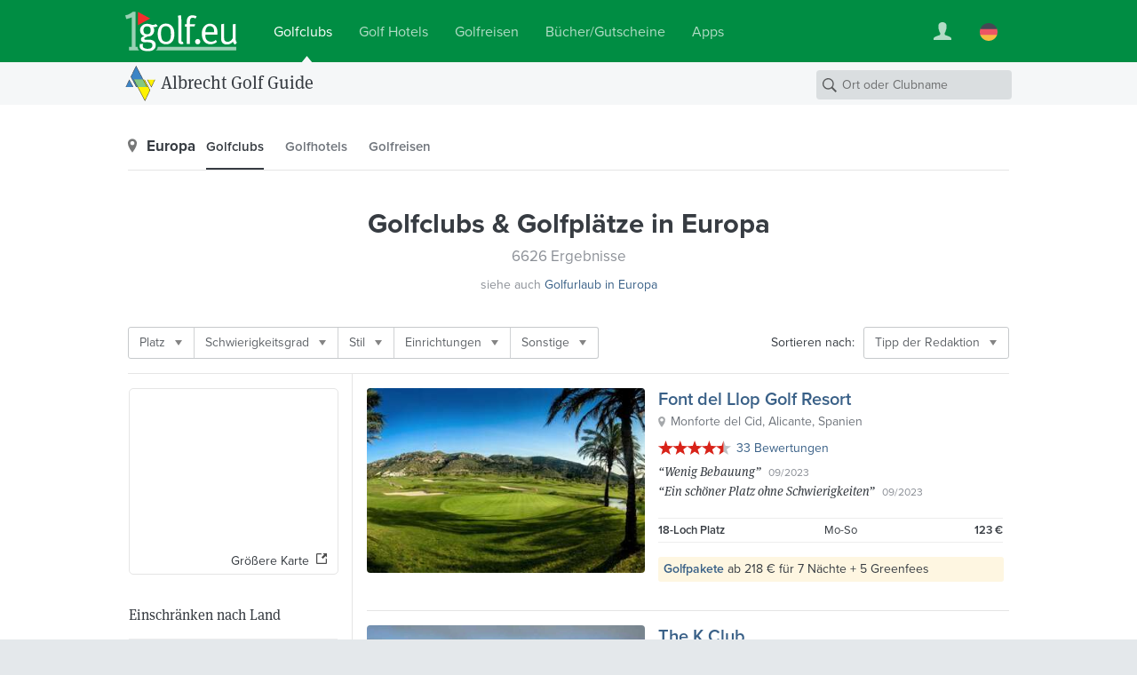

--- FILE ---
content_type: text/html; charset=UTF-8
request_url: https://www.1golf.eu/golfclubs/europa/?offset=60
body_size: 14818
content:
<!DOCTYPE html>
<html lang="de" class="v3 no-js output-target-web">
<head>
<meta charset="utf-8">
<title>Golf Guide Europa: Golfclubs, Golfplätze und Driving Ranges in Europa - 1Golf.eu</title>
<meta name="description" content="Beschreibungen mit Fotos, Wetter, Anfahrtsplanung und Greenfee Reservierung für die Golfplätze, Driving Ranges und Kurzloch-Anlagen in Europa." />
<meta name="viewport" content="width=device-width, initial-scale=1.0" />
<meta name="apple-itunes-app" content="app-id=420296848">
<meta name="referrer" content="origin-when-cross-origin" />
<meta name="robots" content="index, follow, NOODP" />
<link rel="canonical" href="https://www.1golf.eu/golfclubs/europa/?offset=60" />
<link rel="alternate" hreflang="de" href="https://www.1golf.eu/golfclubs/europa/?offset=60" />
<link rel="alternate" hreflang="en" href="https://www.1golf.eu/en/golf-courses/europe/?offset=60" />
<link rel="alternate" hreflang="es" href="https://www.1golf.eu/es/campos-de-golf/europa/?offset=60" />
<link rel="alternate" hreflang="it" href="https://www.1golf.eu/it/circoli-di-golf/europa/?offset=60" />
<link rel="alternate" hreflang="x-default" href="https://www.1golf.eu/en/golf-courses/europe/?offset=60" />
<link rel="preload" href="https://cdn-cookieyes.com/client_data/966c98ebd85cea2fdae65518/script.js"  as="script">
<link rel="preload" href="https://cdn-cookieyes.com/client_data/966c98ebd85cea2fdae65518/banner.js"  as="script">
<script>(function(w,d,s,l,i){w[l]=w[l]||[];w[l].push({'gtm.start':
new Date().getTime(),event:'gtm.js'});var f=d.getElementsByTagName(s)[0],
j=d.createElement(s),dl=l!='dataLayer'?'&l='+l:'';j.async=true;j.src=
'https://www.googletagmanager.com/gtm.js?id='+i+dl;f.parentNode.insertBefore(j,f);
})(window,document,'script','dataLayer','GTM-PS5BG792');</script>
<link rel="preconnect" href="https://use.typekit.net/">
<link rel="preconnect" href="https://use.typekit.net/" crossorigin>
<link rel="preconnect" href="https://p.typekit.net">
<link rel="preload" as="style" href="https://use.typekit.net/cld1qkm.css" />
<link rel="stylesheet" media="print" href="https://use.typekit.net/cld1qkm.css" onload="this.onload=null;this.media='all'">
<noscript><link rel="stylesheet" href="https://use.typekit.net/cld1qkm.css"></noscript><link rel="stylesheet" href="/css-v3/build/1768767315/global.css">
<link rel="stylesheet" href="/css-v3/build/1768767315/golf-club-list.css">
<script src="/js-v3/build/1768767322/global.js" defer></script>
<script src="/js-v3/build/1768767322/golf-club-list.js" defer></script>
<link rel="icon" href="/static/img/favicon/favicon.ico" sizes="any">
<link rel="icon" href="/static/img/favicon/favicon.svg" type="image/svg+xml">
<link rel="apple-touch-icon" href="/static/img/favicon/apple-touch-icon.png">
<link rel="manifest" href="/manifest.webmanifest">
<meta property="og:title" content="Golf Guide Europa: Golfclubs, Golfplätze und Driving Ranges in Europa">
<meta property="og:description" content="Beschreibungen mit Fotos, Wetter, Anfahrtsplanung und Greenfee Reservierung für die Golfplätze, Driving Ranges und Kurzloch-Anlagen in Europa.">
<meta property="og:url" content="https://www.1golf.eu/golfclubs/europa/?offset=60">
<meta property="og:type" content="website">
<meta property="og:site_name" content="Albrecht Golf Guide">
<meta property="og:image" content="https://www.1golf.eu/images/golfclubs/font-del-llop-golf-resort_159719_1280-1280-70-0-0-0.jpg?v=7bf9492b">
<meta property="og:image:width" content="1280">
<meta property="og:image:height" content="527">
<meta property="og:locale" content="de_DE">
<meta name="twitter:card" content="summary_large_image">
</head>
<body class="de secure no-ads">
<noscript><iframe src="https://www.googletagmanager.com/ns.html?id=GTM-PS5BG792" height="0" width="0" style="display:none;visibility:hidden"></iframe></noscript>
<div class="page page--item-list page--geo-item-list page--golfclub-list"><header class="page-header page-header--green page-header-- has-navbar page-header--v4"><div class="page-header__wrapper"><div class="page-header__bd"><a class="page-header__logo" title="Golfclubs bei 1Golf.eu" href="/"><img class="image" src="[data-uri]" alt="" width="126" height="45" /></a><nav class="site-menu"><ul class="link-list"><li class="site-menu-item is-selected" data-key="GOLF_CLUBS"><a class="site-menu-item__link" href="/"><span class="site-menu-item__title">Golfclubs</span></a></li><li class="site-menu-item" data-key="HOTELS"><a class="site-menu-item__link" href="/golf-hotels/"><span class="site-menu-item__title">Golf Hotels</span></a></li><li class="site-menu-item" data-key="TRAVEL"><a class="site-menu-item__link" href="/golfreisen/"><span class="site-menu-item__title">Golfreisen</span></a></li><li class="site-menu-item" data-key="SHOP"><a class="site-menu-item__link" href="/bookshop/"><span class="site-menu-item__title">Bücher/Gutscheine</span></a></li><li class="site-menu-item" data-key="MOBILE_APP"><a class="site-menu-item__link" href="/mobile-app/iphone/"><span class="site-menu-item__title">Apps</span></a></li></ul></nav><div class="page-header__toolbar"><div class="site-toolbar"><ul class="link-list"><li class="site-toolbar-item site-toolbar-item--user with-dropdown" title="Mein Konto" data-key="user"><a class="site-toolbar-item__link" href="#"><span class="icon icon--user-white"><img class="image" src="[data-uri]" alt="" /></span></a><div class="dropdown-menu dropdown" data-jsclass="DropdownMenu"><ul class="link-list"><li class="dropdown-menu-item dropdown-menu-item--sign-in"><a class="dropdown-menu-item__link" href="/sign-in/"><span class="dropdown-menu-item__title">Anmelden / Registrieren</span></a></li><li class="dropdown-menu-item dropdown-menu-item--saved-items"><a class="dropdown-menu-item__link" href="/account/saved-items/"><span class="dropdown-menu-item__title">Merkliste</span></a></li></ul></div></li><li class="site-toolbar-item site-toolbar-item--language with-dropdown" title="Sprache" data-key="language"><a class="site-toolbar-item__link" href="#"><span class="icon icon--lang-flag icon--lang-flag-de"><img class="image" src="[data-uri]" alt="" /></span></a><div class="dropdown-menu dropdown" data-jsclass="DropdownMenu"><ul class="link-list"><li class="dropdown-menu-item is-selected"><a class="dropdown-menu-item__link" href="/golfclubs/europa/?offset=60"><span class="icon icon--lang-flag icon--lang-flag-de"><img class="image" src="[data-uri]" alt="" /></span><span class="dropdown-menu-item__title">Deutsch</span></a></li><li class="dropdown-menu-item"><a class="dropdown-menu-item__link" href="/en/golf-courses/europe/?offset=60"><span class="icon icon--lang-flag icon--lang-flag-en"><img class="image" src="[data-uri]" alt="" /></span><span class="dropdown-menu-item__title">English</span></a></li><li class="dropdown-menu-item"><a class="dropdown-menu-item__link" href="/es/campos-de-golf/europa/?offset=60"><span class="icon icon--lang-flag icon--lang-flag-es"><img class="image" src="[data-uri]" alt="" /></span><span class="dropdown-menu-item__title">Español</span></a></li><li class="dropdown-menu-item"><a class="dropdown-menu-item__link" href="/it/circoli-di-golf/europa/?offset=60"><span class="icon icon--lang-flag icon--lang-flag-it"><img class="image" src="[data-uri]" alt="" /></span><span class="dropdown-menu-item__title">Italiano</span></a></li></ul></div></li></ul></div></div></div></div><div class="navigation-bar navigation-bar--v4 navigation-bar--no-mobile-content"><div class="navigation-bar__bd"><h3 class="section-logo section-logo--medium"><a class="section-logo__link" href="/">Albrecht Golf Guide</a></h3><form action="/golfclubs/" class="search-form search-form--navbar" data-search-type="local" data-item-type="golfclub" role="search"><p class="search-form__wrapper"><input type="search" name="q" class="search-form__field" value="" placeholder="Ort oder Clubname" /></p></form></div></div></header><section class="content"><div class="row row--white-bg row--centered row--centered-content row--local-search-navbar"><div class="row__content"><nav class="local-search-navbar"><div class="local-search-navbar__hd"><strong class="local-search-navbar__title">Europa</strong></div><ul class="local-search-navbar__items link-list"><li class="local-search-navbar-item is-selected"><a class="local-search-navbar-item__link" href="/golfclubs/europa/" title="Golfclubs in Europa"><span class="local-search-navbar-item__text">Golfclubs</span></a></li><li class="local-search-navbar-item"><a class="local-search-navbar-item__link" href="/golf-hotels/europa/" title="Golfhotels in Europa"><span class="local-search-navbar-item__text">Golfhotels</span></a></li><li class="local-search-navbar-item"><a class="local-search-navbar-item__link" href="/golfreisen/europa/" title="Golfreisen nach Europa"><span class="local-search-navbar-item__text">Golfreisen</span></a></li></ul></nav></div></div><div class="row row--white-bg row--centered row--page-title row--centered-page-title"><div class="row__content"><h1 class="row__title row__title--mid-length">Golfclubs &amp; Golfplätze <span>in Europa</span></h1><h2 class="row__subtitle">6626 Ergebnisse</h2><p class="see-also-line">siehe auch <a class="see-also-line__link" href="/golfreisen/europa/">Golfurlaub in Europa</a></p></div></div><div class="row-group--item-list" id="list"><div class="row row--white-bg row--centered row--centered-content row--toolbar"><div class="row__content"><div class="row__bd"><div class="filter-bar row--toolbar__filters"><ul class="link-list"><li class="filter-bar-item with-dropdown"><button class="filter-bar-item__button"><span class="filter-bar-item__title">Platz</span></button><div class="dropdown-menu dropdown" data-jsclass="DropdownMenu"><ul class="link-list"><li class="dropdown-menu-item dropdown-menu-item--checkbox" data-query="?facility=indoor"><label class="dropdown-menu-item__label"><input type="checkbox" class="dropdown-menu-item__checkbox" name="f-facility-indoor"/><span class="dropdown-menu-item__title">Indoor</span></label></li><li class="dropdown-menu-item dropdown-menu-item--checkbox" data-query="?facility=practice"><label class="dropdown-menu-item__label"><input type="checkbox" class="dropdown-menu-item__checkbox" name="f-facility-practice"/><span class="dropdown-menu-item__title">Range</span></label></li><li class="dropdown-menu-item dropdown-menu-item--checkbox" data-query="?facility=course_6"><label class="dropdown-menu-item__label"><input type="checkbox" class="dropdown-menu-item__checkbox" name="f-facility-course_6"/><span class="dropdown-menu-item__title">6-Loch</span></label></li><li class="dropdown-menu-item dropdown-menu-item--checkbox" data-query="?facility=course_9"><label class="dropdown-menu-item__label"><input type="checkbox" class="dropdown-menu-item__checkbox" name="f-facility-course_9"/><span class="dropdown-menu-item__title">9-Loch</span></label></li><li class="dropdown-menu-item dropdown-menu-item--checkbox" data-query="?facility=course_18"><label class="dropdown-menu-item__label"><input type="checkbox" class="dropdown-menu-item__checkbox" name="f-facility-course_18"/><span class="dropdown-menu-item__title">18-Loch</span></label></li><li class="dropdown-menu-item dropdown-menu-item--checkbox" data-query="?facility=course_27"><label class="dropdown-menu-item__label"><input type="checkbox" class="dropdown-menu-item__checkbox" name="f-facility-course_27"/><span class="dropdown-menu-item__title">27-Loch</span></label></li><li class="dropdown-menu-item dropdown-menu-item--checkbox" data-query="?facility=course_36"><label class="dropdown-menu-item__label"><input type="checkbox" class="dropdown-menu-item__checkbox" name="f-facility-course_36"/><span class="dropdown-menu-item__title">36-Loch und mehr</span></label></li></ul></div></li><li class="filter-bar-item with-dropdown"><button class="filter-bar-item__button"><span class="filter-bar-item__title">Schwierigkeitsgrad</span></button><div class="dropdown-menu dropdown" data-jsclass="DropdownMenu"><ul class="link-list"><li class="dropdown-menu-item dropdown-menu-item--checkbox" data-query="?difficulty=1"><label class="dropdown-menu-item__label"><input type="checkbox" class="dropdown-menu-item__checkbox" name="f-difficulty-1"/><span class="dropdown-menu-item__title">Leicht</span></label></li><li class="dropdown-menu-item dropdown-menu-item--checkbox" data-query="?difficulty=2"><label class="dropdown-menu-item__label"><input type="checkbox" class="dropdown-menu-item__checkbox" name="f-difficulty-2"/><span class="dropdown-menu-item__title">Leicht - Sportlich</span></label></li><li class="dropdown-menu-item dropdown-menu-item--checkbox" data-query="?difficulty=3"><label class="dropdown-menu-item__label"><input type="checkbox" class="dropdown-menu-item__checkbox" name="f-difficulty-3"/><span class="dropdown-menu-item__title">Sportlich</span></label></li><li class="dropdown-menu-item dropdown-menu-item--checkbox" data-query="?difficulty=4"><label class="dropdown-menu-item__label"><input type="checkbox" class="dropdown-menu-item__checkbox" name="f-difficulty-4"/><span class="dropdown-menu-item__title">Sportlich - Anspruchsvoll</span></label></li><li class="dropdown-menu-item dropdown-menu-item--checkbox" data-query="?difficulty=5"><label class="dropdown-menu-item__label"><input type="checkbox" class="dropdown-menu-item__checkbox" name="f-difficulty-5"/><span class="dropdown-menu-item__title">Anspruchsvoll</span></label></li></ul></div></li><li class="filter-bar-item with-dropdown"><button class="filter-bar-item__button"><span class="filter-bar-item__title">Stil</span></button><div class="dropdown-menu dropdown" data-jsclass="DropdownMenu"><ul class="link-list"><li class="dropdown-menu-item dropdown-menu-item--checkbox" data-query="?style=parkland"><label class="dropdown-menu-item__label"><input type="checkbox" class="dropdown-menu-item__checkbox" name="f-style-parkland"/><span class="dropdown-menu-item__title">Parkland</span></label></li><li class="dropdown-menu-item dropdown-menu-item--checkbox" data-query="?style=links"><label class="dropdown-menu-item__label"><input type="checkbox" class="dropdown-menu-item__checkbox" name="f-style-links"/><span class="dropdown-menu-item__title">Links</span></label></li><li class="dropdown-menu-item dropdown-menu-item--checkbox" data-query="?style=inland"><label class="dropdown-menu-item__label"><input type="checkbox" class="dropdown-menu-item__checkbox" name="f-style-inland"/><span class="dropdown-menu-item__title">Inland</span></label></li><li class="dropdown-menu-item dropdown-menu-item--checkbox" data-query="?style=moorland"><label class="dropdown-menu-item__label"><input type="checkbox" class="dropdown-menu-item__checkbox" name="f-style-moorland"/><span class="dropdown-menu-item__title">Moorland</span></label></li><li class="dropdown-menu-item dropdown-menu-item--checkbox" data-query="?style=heathland"><label class="dropdown-menu-item__label"><input type="checkbox" class="dropdown-menu-item__checkbox" name="f-style-heathland"/><span class="dropdown-menu-item__title">Heathland</span></label></li><li class="dropdown-menu-item dropdown-menu-item--checkbox" data-query="?style=mountain"><label class="dropdown-menu-item__label"><input type="checkbox" class="dropdown-menu-item__checkbox" name="f-style-mountain"/><span class="dropdown-menu-item__title">Mountain</span></label></li><li class="dropdown-menu-item dropdown-menu-item--checkbox" data-query="?style=downland"><label class="dropdown-menu-item__label"><input type="checkbox" class="dropdown-menu-item__checkbox" name="f-style-downland"/><span class="dropdown-menu-item__title">Downland</span></label></li><li class="dropdown-menu-item dropdown-menu-item--checkbox" data-query="?style=woodland"><label class="dropdown-menu-item__label"><input type="checkbox" class="dropdown-menu-item__checkbox" name="f-style-woodland"/><span class="dropdown-menu-item__title">Woodland</span></label></li><li class="dropdown-menu-item dropdown-menu-item--checkbox" data-query="?style=clifftop"><label class="dropdown-menu-item__label"><input type="checkbox" class="dropdown-menu-item__checkbox" name="f-style-clifftop"/><span class="dropdown-menu-item__title">Clifftop</span></label></li><li class="dropdown-menu-item dropdown-menu-item--checkbox" data-query="?style=meadowland"><label class="dropdown-menu-item__label"><input type="checkbox" class="dropdown-menu-item__checkbox" name="f-style-meadowland"/><span class="dropdown-menu-item__title">Meadowland</span></label></li><li class="dropdown-menu-item dropdown-menu-item--checkbox" data-query="?style=desert"><label class="dropdown-menu-item__label"><input type="checkbox" class="dropdown-menu-item__checkbox" name="f-style-desert"/><span class="dropdown-menu-item__title">Desert</span></label></li><li class="dropdown-menu-item dropdown-menu-item--checkbox" data-query="?style=prairie"><label class="dropdown-menu-item__label"><input type="checkbox" class="dropdown-menu-item__checkbox" name="f-style-prairie"/><span class="dropdown-menu-item__title">Prairie</span></label></li></ul></div></li><li class="filter-bar-item with-dropdown"><button class="filter-bar-item__button"><span class="filter-bar-item__title">Einrichtungen</span></button><div class="dropdown-menu dropdown" data-jsclass="DropdownMenu"><ul class="link-list"><li class="dropdown-menu-item dropdown-menu-item--checkbox" data-query="?amenities=89"><label class="dropdown-menu-item__label"><input type="checkbox" class="dropdown-menu-item__checkbox" name="f-amenities-89"/><span class="dropdown-menu-item__title">Restaurant</span></label></li><li class="dropdown-menu-item dropdown-menu-item--checkbox" data-query="?amenities=88"><label class="dropdown-menu-item__label"><input type="checkbox" class="dropdown-menu-item__checkbox" name="f-amenities-88"/><span class="dropdown-menu-item__title">Pro-Shop</span></label></li><li class="dropdown-menu-item dropdown-menu-item--checkbox" data-query="?amenities=2"><label class="dropdown-menu-item__label"><input type="checkbox" class="dropdown-menu-item__checkbox" name="f-amenities-2"/><span class="dropdown-menu-item__title">Driving Range</span></label></li><li class="dropdown-menu-item dropdown-menu-item--checkbox" data-query="?amenities=22"><label class="dropdown-menu-item__label"><input type="checkbox" class="dropdown-menu-item__checkbox" name="f-amenities-22"/><span class="dropdown-menu-item__title">Konferenzraum</span></label></li><li class="dropdown-menu-item dropdown-menu-item--checkbox" data-query="?amenities=17"><label class="dropdown-menu-item__label"><input type="checkbox" class="dropdown-menu-item__checkbox" name="f-amenities-17"/><span class="dropdown-menu-item__title">Gästesanitär</span></label></li><li class="dropdown-menu-item dropdown-menu-item--checkbox" data-query="?amenities=23"><label class="dropdown-menu-item__label"><input type="checkbox" class="dropdown-menu-item__checkbox" name="f-amenities-23"/><span class="dropdown-menu-item__title">Kinderbetreuung für Gäste</span></label></li><li class="dropdown-menu-item dropdown-menu-item--checkbox" data-query="?amenities=21"><label class="dropdown-menu-item__label"><input type="checkbox" class="dropdown-menu-item__checkbox" name="f-amenities-21"/><span class="dropdown-menu-item__title">Kinderspielplatz im Club</span></label></li><li class="dropdown-menu-item dropdown-menu-item--checkbox" data-query="?amenities=29"><label class="dropdown-menu-item__label"><input type="checkbox" class="dropdown-menu-item__checkbox" name="f-amenities-29"/><span class="dropdown-menu-item__title">Parkplatz für Hundebesitzer</span></label></li><li class="dropdown-menu-item dropdown-menu-item--checkbox" data-query="?amenities=105"><label class="dropdown-menu-item__label"><input type="checkbox" class="dropdown-menu-item__checkbox" name="f-amenities-105"/><span class="dropdown-menu-item__title">Hunde angeleint gestattet</span></label></li><li class="dropdown-menu-item dropdown-menu-item--checkbox" data-query="?amenities=148"><label class="dropdown-menu-item__label"><input type="checkbox" class="dropdown-menu-item__checkbox" name="f-amenities-148"/><span class="dropdown-menu-item__title">Wohnmobilstellplatz</span></label></li><li class="dropdown-menu-item dropdown-menu-item--checkbox" data-query="?amenities=152"><label class="dropdown-menu-item__label"><input type="checkbox" class="dropdown-menu-item__checkbox" name="f-amenities-152"/><span class="dropdown-menu-item__title">Lademöglichkeit für Elektrofahrzeuge</span></label></li><li class="dropdown-menu-item dropdown-menu-item--checkbox" data-query="?amenities=111"><label class="dropdown-menu-item__label"><input type="checkbox" class="dropdown-menu-item__checkbox" name="f-amenities-111"/><span class="dropdown-menu-item__title">GPS-Geräte zugelassen</span></label></li><li class="dropdown-menu-item dropdown-menu-item--checkbox" data-query="?amenities=12"><label class="dropdown-menu-item__label"><input type="checkbox" class="dropdown-menu-item__checkbox" name="f-amenities-12"/><span class="dropdown-menu-item__title">Leihschläger</span></label></li><li class="dropdown-menu-item dropdown-menu-item--checkbox" data-query="?amenities=13"><label class="dropdown-menu-item__label"><input type="checkbox" class="dropdown-menu-item__checkbox" name="f-amenities-13"/><span class="dropdown-menu-item__title">Trolley zu mieten</span></label></li><li class="dropdown-menu-item dropdown-menu-item--checkbox" data-query="?amenities=14"><label class="dropdown-menu-item__label"><input type="checkbox" class="dropdown-menu-item__checkbox" name="f-amenities-14"/><span class="dropdown-menu-item__title">Elektrotrolley zu mieten</span></label></li><li class="dropdown-menu-item dropdown-menu-item--checkbox" data-query="?amenities=15"><label class="dropdown-menu-item__label"><input type="checkbox" class="dropdown-menu-item__checkbox" name="f-amenities-15"/><span class="dropdown-menu-item__title">Elektrocart zu mieten</span></label></li></ul></div></li><li class="filter-bar-item with-dropdown"><button class="filter-bar-item__button"><span class="filter-bar-item__title">Sonstige</span></button><div class="dropdown-menu dropdown" data-jsclass="DropdownMenu"><ul class="link-list"><li class="dropdown-menu-item dropdown-menu-item--checkbox" data-query="?features=lgc_member"><label class="dropdown-menu-item__label"><input type="checkbox" class="dropdown-menu-item__checkbox" name="f-features-lgc_member"/><span class="dropdown-menu-item__title">Mitglied der Leading Golf Courses of Germany</span></label></li><li class="dropdown-menu-item dropdown-menu-item--checkbox" data-query="?features=golfers_certificate"><label class="dropdown-menu-item__label"><input type="checkbox" class="dropdown-menu-item__checkbox" name="f-features-golfers_certificate"/><span class="dropdown-menu-item__title">Platzreife-Akzeptanz - Golfer&#039;s Zertifikate</span></label></li><li class="dropdown-menu-item dropdown-menu-item--checkbox" data-query="?features=gf_discount"><label class="dropdown-menu-item__label"><input type="checkbox" class="dropdown-menu-item__checkbox" name="f-features-gf_discount"/><span class="dropdown-menu-item__title">Teilnehmer Albrecht Greenfee-Aktion</span></label></li></ul></div></li></ul></div><div class="row--toolbar__buttons"><div class="row--toolbar__sort-menu row--toolbar__button"><span class="row--toolbar__sort-menu-title">Sortieren nach:</span><div class="dropdown-button dropdown-button--sort" data-title-mobile="Sortieren"><a class="dropdown-button__link" aria-haspopup="true"><span class="dropdown-button__title">Tipp der Redaktion</span></a><div class="dropdown-menu dropdown" data-jsclass="DropdownMenu"><ul class="link-list"><li class="dropdown-menu-item is-selected" data-sort-more="editor" data-query="?offset=60"><button class="dropdown-menu-item__button"><span class="dropdown-menu-item__title">Tipp der Redaktion</span></button></li><li class="dropdown-menu-item" data-sort-more="name" data-query="?offset=60&amp;sort=name"><button class="dropdown-menu-item__button"><span class="dropdown-menu-item__title">Name</span></button></li><li class="dropdown-menu-item" data-sort-more="rating" data-query="?offset=60&amp;sort=rating"><button class="dropdown-menu-item__button"><span class="dropdown-menu-item__title">Höchste Bewertung</span></button></li><li class="dropdown-menu-item" data-sort-more="num_reviews" data-query="?offset=60&amp;sort=num_reviews"><button class="dropdown-menu-item__button"><span class="dropdown-menu-item__title">Meiste Bewertungen</span></button></li><li class="dropdown-menu-item" data-sort-more="price_low" data-query="?offset=60&amp;sort=price_low"><button class="dropdown-menu-item__button"><span class="dropdown-menu-item__title">Günstigstem Greenfee</span></button></li><li class="dropdown-menu-item" data-sort-more="price_high" data-query="?offset=60&amp;sort=price_high"><button class="dropdown-menu-item__button"><span class="dropdown-menu-item__title">Höchstem Greenfee</span></button></li></ul></div></div></div></div></div></div></div><div class="row row--white-bg row--left-sidebar row--geo-item-list"><div class="row__content row__content--main"><div class="item-list"><div class="item-box item-box--golfclub item-box--geo-item-list item-box--golfclub-list" data-item-id="28068" data-item-type="golfclub" data-latitude="38.33093022" data-longitude="-0.69964307" data-map-center="38.33093,-0.699643" data-map-zoom="8"><a href="/club/font-del-llop-golf-resort/" class="fluid-image item-box__image is-uninitialized is-centered"><img class="image" src="/images/golfclubs/font-del-llop-golf-resort_159719_600-600-60-0-0-0.jpg?v=7bf9492b" alt="Font del Llop Golf Resort" width="600" height="247" /></a><div class="item-box__info"><h3 class="item-box__title"><a class="item-box__title-text" href="/club/font-del-llop-golf-resort/">Font del Llop Golf Resort</a></h3><p class="item-box__loc with-icon"><span class="item-box__loc-text">Monforte del Cid, Alicante, Spanien</span><span class="item-box__loc-tools"> &ndash; <a class="item-box__loc-tools-link item-box__map-link">Karte</a></span></p><p class="item-box__reviews-info"><span class="rating-stars rating-stars--medium" data-rating="4.393939"><span class="rating-stars__stars rating-stars__stars--45">4.4 von 5 Sternen</span></span><a class="item-box__reviews-link" data-num="33" href="/club/font-del-llop-golf-resort/bewertungen/">33 Bewertungen</a><span class="item-box__reviews-count">(33)</span></p><ul class="item-box__review-stubs"><li class="review-stub"><span class="review-stub__title">&ldquo;<a class="review-stub__link" href="/club/font-del-llop-golf-resort/bewertungen/#review-ab41be4ce0">Wenig Bebauung</a>&rdquo;</span><span class="review-stub__date">09/2023</span></li><li class="review-stub"><span class="review-stub__title">&ldquo;<a class="review-stub__link" href="/club/font-del-llop-golf-resort/bewertungen/#review-92d73efcd4">Ein schöner Platz ohne Schwierigkeiten</a>&rdquo;</span><span class="review-stub__date">09/2023</span></li></ul><p class="item-box__courses--text">18 Loch<br/>123 € / 18-Loch Runde</p><table class="item-box__courses--list"><tbody><tr class="item-box__course" data-id="7635"><td class="item-box__course-name"><span class="item-box__num-holes">18</span>-Loch Platz</td><td class="item-box__course-guests"><span class="item-box__guest-days--open">Mo-So</span></td><td class="item-box__course-green-fees"><span title="18-Loch-Greenfee" class="item-box__gf-range"><span class="item-box__gf-rate">123 €</span><span class="item-box__gf-info"> / 18-Loch Runde</span></span></td></tr></tbody></table><p class="item-box__linked-packages-info"><a class="item-box__linked-packages-link" href="/club/font-del-llop-golf-resort/#golfpakete">Golfpakete</a> ab 218 € für 7 Nächte + 5 Greenfees</p></div></div><div class="item-box item-box--golfclub item-box--geo-item-list item-box--golfclub-list" data-item-id="24150" data-item-type="golfclub" data-latitude="53.3117807" data-longitude="-6.6261097" data-map-center="53.311781,-6.62611" data-map-zoom="8"><a href="/club/the-k-club-2/" class="fluid-image item-box__image is-uninitialized is-centered"><img class="image" src="/images/golfclubs/the-k-club_035914_600-600-60-0-0-0.jpg?v=944c2e5b" alt="The K Club" width="600" height="400" /></a><div class="item-box__info"><h3 class="item-box__title"><a class="item-box__title-text" href="/club/the-k-club-2/">The K Club</a></h3><p class="item-box__loc with-icon"><span class="item-box__loc-text">Straffan, County Kildare, Irland</span><span class="item-box__loc-tools"> &ndash; <a class="item-box__loc-tools-link item-box__map-link">Karte</a></span></p><p class="item-box__reviews-info"><span class="rating-stars rating-stars--medium" data-rating="4.6"><span class="rating-stars__stars rating-stars__stars--45">4.6 von 5 Sternen</span></span><a class="item-box__reviews-link" data-num="10" href="/club/the-k-club-2/bewertungen/">10 Bewertungen</a><span class="item-box__reviews-count">(10)</span></p><ul class="item-box__review-stubs"><li class="review-stub"><span class="review-stub__title">&ldquo;<a class="review-stub__link" href="/club/the-k-club-2/bewertungen/#review-a754f8c88c">Das Finale ist grossartig</a>&rdquo;</span><span class="review-stub__date">02/2024</span></li><li class="review-stub"><span class="review-stub__title">&ldquo;<a class="review-stub__link" href="/club/the-k-club-2/bewertungen/#review-ab2962ee4d">Zwei Spitzenplätze</a>&rdquo;</span><span class="review-stub__date">06/2022</span></li></ul><p class="item-box__courses--text">18/18 Loch<br/>304-379 € / 18-Loch Runde</p><table class="item-box__courses--list"><tbody><tr class="item-box__course" data-id="6810"><td class="item-box__course-name"><span class="item-box__num-holes">18</span>-Loch Palmer North Course</td><td class="item-box__course-guests item-box__course-guests--closed" colspan="2"><span class="item-box__guest-days--closed">auf Anfrage</span></td></tr><tr class="item-box__course" data-id="6534"><td class="item-box__course-name"><span class="item-box__num-holes">18</span>-Loch Palmer South Course</td><td class="item-box__course-guests item-box__course-guests--closed" colspan="2"><span class="item-box__guest-days--closed">auf Anfrage</span></td></tr></tbody></table></div></div><div class="item-box item-box--golfclub item-box--geo-item-list item-box--golfclub-list" data-item-id="13389" data-item-type="golfclub" data-latitude="47.30851" data-longitude="10.987176" data-map-center="47.30851,10.987176" data-map-zoom="8"><a href="/club/golfpark-mieminger-plateau/" class="fluid-image item-box__image is-uninitialized is-centered"><img class="image" src="/images/golfclubs/golfpark-mieminger-plateau_137526_600-600-60-0-0-0.jpg?v=ec710835" alt="Golfpark Mieminger Plateau" width="600" height="338" /></a><div class="item-box__info"><h3 class="item-box__title"><a class="item-box__title-text" href="/club/golfpark-mieminger-plateau/">Golfpark Mieminger Plateau</a></h3><p class="item-box__loc with-icon"><span class="item-box__loc-text">Mieming, Österreich</span><span class="item-box__loc-tools"> &ndash; <a class="item-box__loc-tools-link item-box__map-link">Karte</a></span></p><p class="item-box__reviews-info"><span class="rating-stars rating-stars--medium" data-rating="4.368421"><span class="rating-stars__stars rating-stars__stars--45">4.4 von 5 Sternen</span></span><a class="item-box__reviews-link" data-num="38" href="/club/golfpark-mieminger-plateau/bewertungen/">38 Bewertungen</a><span class="item-box__reviews-count">(38)</span></p><ul class="item-box__review-stubs"><li class="review-stub"><span class="review-stub__title">&ldquo;<a class="review-stub__link" href="/club/golfpark-mieminger-plateau/bewertungen/#review-986937e343">Perfekter Platz</a>&rdquo;</span><span class="review-stub__date">08/2025</span></li><li class="review-stub"><span class="review-stub__title">&ldquo;<a class="review-stub__link" href="/club/golfpark-mieminger-plateau/bewertungen/#review-e93e97c6db">Golf mit Alpenpanorama</a>&rdquo;</span><span class="review-stub__date">07/2025</span></li></ul><p class="item-box__courses--text">18/9 Loch<br/>75-123 € / 18-Loch Runde</p><table class="item-box__courses--list"><tbody><tr class="item-box__course" data-id="6772"><td class="item-box__course-name"><span class="item-box__num-holes">18</span>-Loch Championcourse</td><td class="item-box__course-guests"><span class="item-box__guest-days--open">Mo-So</span> (Hcp 36)</td><td class="item-box__course-green-fees"><span title="18-Loch-Greenfee" class="item-box__gf-range"><span class="item-box__gf-rate">123 €</span><span class="item-box__gf-info"> / 18-Loch Runde</span></span></td></tr><tr class="item-box__course" data-id="955"><td class="item-box__course-name"><span class="item-box__num-holes">9</span>-Loch Parkcourse (öffentl.)</td><td class="item-box__course-guests"><span class="item-box__guest-days--open">Mo-So</span> (PE)</td><td class="item-box__course-green-fees"><span title="18-Loch-Greenfee" class="item-box__gf-range"><span class="item-box__gf-rate">75 €</span><span class="item-box__gf-info"> / 18-Loch Runde</span></span></td></tr></tbody></table><p class="item-box__linked-packages-info"><a class="item-box__linked-packages-link" href="/club/golfpark-mieminger-plateau/#golfpakete">Golfpakete</a> ab 659 € für 3 Nächte + 2 Greenfees</p></div></div><div class="item-box item-box--golfclub item-box--geo-item-list item-box--golfclub-list" data-item-id="24091" data-item-type="golfclub" data-latitude="55.1869894" data-longitude="-7.823932" data-map-center="55.186989,-7.823932" data-map-zoom="8"><a href="/club/rosapenna-golf-resort/" class="fluid-image item-box__image is-uninitialized is-centered"><img class="image" src="/images/golfclubs/rosapenna-golf-resort_065294_600-600-60-0-0-0.jpg?v=1a710746" alt="Rosapenna Golf Resort" width="600" height="400" /></a><div class="item-box__info"><h3 class="item-box__title"><a class="item-box__title-text" href="/club/rosapenna-golf-resort/">Rosapenna Golf Resort</a></h3><p class="item-box__loc with-icon"><span class="item-box__loc-text">Letterkenny, Donegal, Irland</span><span class="item-box__loc-tools"> &ndash; <a class="item-box__loc-tools-link item-box__map-link">Karte</a></span></p><p class="item-box__reviews-info"><span class="rating-stars rating-stars--medium" data-rating="4.714286"><span class="rating-stars__stars rating-stars__stars--45">4.7 von 5 Sternen</span></span><a class="item-box__reviews-link" data-num="7" href="/club/rosapenna-golf-resort/bewertungen/">7 Bewertungen</a><span class="item-box__reviews-count">(7)</span></p><ul class="item-box__review-stubs"><li class="review-stub"><span class="review-stub__title">&ldquo;<a class="review-stub__link" href="/club/rosapenna-golf-resort/bewertungen/#review-7296e5f7dc">St.Patricks Links -  Rosapenna nicht&hellip;</a>&rdquo;</span><span class="review-stub__date">08/2025</span></li><li class="review-stub"><span class="review-stub__title">&ldquo;<a class="review-stub__link" href="/club/rosapenna-golf-resort/bewertungen/#review-c0ba66382a">Muss man gesoielt haben</a>&rdquo;</span><span class="review-stub__date">06/2022</span></li></ul><p class="item-box__courses--text">18/18/18 Loch<br/>150-200 € / 18-Loch Runde</p><table class="item-box__courses--list"><tbody><tr class="item-box__course" data-id="6472"><td class="item-box__course-name"><span class="item-box__num-holes">18</span>-Loch Old Tom Morris Links Platz</td><td class="item-box__course-guests"><span class="item-box__guest-days--open">Mo-So</span> (Hcp erf.)</td><td class="item-box__course-green-fees"><span title="18-Loch-Greenfee" class="item-box__gf-range"><span class="item-box__gf-rate">150 €</span><span class="item-box__gf-info"> / 18-Loch Runde</span></span></td></tr><tr class="item-box__course" data-id="6865"><td class="item-box__course-name"><span class="item-box__num-holes">18</span>-Loch Sandy Hills Links Platz</td><td class="item-box__course-guests"><span class="item-box__guest-days--open">Mo-So</span></td><td class="item-box__course-green-fees"><span title="18-Loch-Greenfee" class="item-box__gf-range"><span class="item-box__gf-rate">150 €</span><span class="item-box__gf-info"> / 18-Loch Runde</span></span></td></tr><tr class="item-box__course" data-id="33231"><td class="item-box__course-name"><span class="item-box__num-holes">18</span>-Loch St. Patrick’s Links Platz</td><td class="item-box__course-guests"><span class="item-box__guest-days--open">Mo-So</span></td><td class="item-box__course-green-fees"><span title="18-Loch-Greenfee" class="item-box__gf-range"><span class="item-box__gf-rate">200 €</span><span class="item-box__gf-info"> / 18-Loch Runde</span></span></td></tr></tbody></table></div></div><div class="item-box item-box--golfclub item-box--geo-item-list item-box--golfclub-list" data-item-id="55373" data-item-type="golfclub" data-latitude="38.284548" data-longitude="-8.759901" data-map-center="38.284548,-8.759901" data-map-zoom="8"><a href="/club/terras-da-comporta-dunas/" class="fluid-image item-box__image is-uninitialized is-centered"><img class="image" src="/images/golfclubs/terras-da-comporta-dunas_135490_600-600-60-0-0-0.jpg?v=7df67514" alt="Terras da Comporta - Dunas" width="600" height="449" /></a><div class="item-box__info"><h3 class="item-box__title"><a class="item-box__title-text" href="/club/terras-da-comporta-dunas/">Terras da Comporta - Dunas</a></h3><p class="item-box__loc with-icon"><span class="item-box__loc-text">Praia do Pego, Portugal</span><span class="item-box__loc-tools"> &ndash; <a class="item-box__loc-tools-link item-box__map-link">Karte</a></span></p><p class="item-box__reviews-info"><span class="rating-stars rating-stars--medium" data-rating="4.714286"><span class="rating-stars__stars rating-stars__stars--45">4.7 von 5 Sternen</span></span><a class="item-box__reviews-link" data-num="7" href="/club/terras-da-comporta-dunas/bewertungen/">7 Bewertungen</a><span class="item-box__reviews-count">(7)</span></p><ul class="item-box__review-stubs"><li class="review-stub"><span class="review-stub__title">&ldquo;<a class="review-stub__link" href="/club/terras-da-comporta-dunas/bewertungen/#review-b4ba3731cf">ziemlich bescheiden, dafür viel zu teuer</a>&rdquo;</span><span class="review-stub__date">10/2025</span></li><li class="review-stub"><span class="review-stub__title">&ldquo;<a class="review-stub__link" href="/club/terras-da-comporta-dunas/bewertungen/#review-6cfb89a8ba">Zu Recht so viele Auszeichnungen</a>&rdquo;</span><span class="review-stub__date">04/2025</span></li></ul><p class="item-box__courses--text">18 Loch<br/>175 € / 18-Loch Runde</p><table class="item-box__courses--list"><tbody><tr class="item-box__course" data-id="33142"><td class="item-box__course-name"><span class="item-box__num-holes">18</span>-Loch Dunas Golf Course</td><td class="item-box__course-guests"><span class="item-box__guest-days--open">Mo-So</span></td><td class="item-box__course-green-fees"><span title="18-Loch-Greenfee" class="item-box__gf-range"><span class="item-box__gf-rate">175 €</span><span class="item-box__gf-info"> / 18-Loch Runde</span></span></td></tr></tbody></table></div></div><div class="item-box item-box--golfclub item-box--geo-item-list item-box--golfclub-list" data-item-id="13659" data-item-type="golfclub" data-latitude="39.84119" data-longitude="3.168237" data-map-center="39.84119,3.168237" data-map-zoom="8"><a href="/club/club-de-golf-alcanada/" class="fluid-image item-box__image is-uninitialized has-placeholder is-lazy is-centered" data-image-url="/images/golfclubs/club-de-golf-alcanada_095844_600-600-60-0-0-0.jpg?v=00d0227a"><img class="image" src="[data-uri]" alt="Club de Golf Alcanada" width="600" height="400" /></a><div class="item-box__info"><h3 class="item-box__title"><a class="item-box__title-text" href="/club/club-de-golf-alcanada/">Club de Golf Alcanada</a></h3><p class="item-box__loc with-icon"><span class="item-box__loc-text">Alcudia, Spanien</span><span class="item-box__loc-tools"> &ndash; <a class="item-box__loc-tools-link item-box__map-link">Karte</a></span></p><p class="item-box__reviews-info"><span class="rating-stars rating-stars--medium" data-rating="4.310606"><span class="rating-stars__stars rating-stars__stars--45">4.3 von 5 Sternen</span></span><a class="item-box__reviews-link" data-num="132" href="/club/club-de-golf-alcanada/bewertungen/">132 Bewertungen</a><span class="item-box__reviews-count">(132)</span></p><ul class="item-box__review-stubs"><li class="review-stub"><span class="review-stub__title">&ldquo;<a class="review-stub__link" href="/club/club-de-golf-alcanada/bewertungen/#review-9b09285070">Schlechte Erfahrung auf einem&hellip;</a>&rdquo;</span><span class="review-stub__date">11/2025</span></li><li class="review-stub"><span class="review-stub__title">&ldquo;<a class="review-stub__link" href="/club/club-de-golf-alcanada/bewertungen/#review-113842cf12">Alcanada - R. Trent Jones Platz</a>&rdquo;</span><span class="review-stub__date">04/2025</span></li></ul><p class="item-box__courses--text">18 Loch<br/>110-200 € / 18-Loch Runde</p><table class="item-box__courses--list"><tbody><tr class="item-box__course" data-id="1286"><td class="item-box__course-name"><span class="item-box__num-holes">18</span>-Loch Platz</td><td class="item-box__course-guests"><span class="item-box__guest-days--open">Mo-So</span> (Hcp <span class="item-box__hcp-men">33</span>/<span class="item-box__hcp-women">35</span>)</td><td class="item-box__course-green-fees"><span title="18-Loch-Greenfee" class="item-box__gf-range"><span class="item-box__gf-rate">110-200 €</span><span class="item-box__gf-info"> / 18-Loch Runde</span></span></td></tr></tbody></table><p class="item-box__linked-packages-info"><a class="item-box__linked-packages-link" href="/club/club-de-golf-alcanada/#golfpakete">Golfpakete</a> ab 757 € für 7 Nächte + 5 Greenfees</p></div></div><div class="item-box item-box--golfclub item-box--geo-item-list item-box--golfclub-list" data-item-id="52279" data-item-type="golfclub" data-latitude="47.424596" data-longitude="12.200113" data-map-center="47.424596,12.200113" data-map-zoom="8"><a href="/club/golfclub-kitzbueheler-alpen-westendorf/" class="fluid-image item-box__image is-uninitialized has-placeholder is-lazy is-centered" data-image-url="/images/golfclubs/golfclub-kitzbueheler-alpen-westendorf_131271_600-600-60-0-0-0.jpg?v=852c83fb"><img class="image" src="[data-uri]" alt="Golfclub Kitzbüheler Alpen Westendorf" width="600" height="400" /></a><div class="item-box__info"><h3 class="item-box__title"><a class="item-box__title-text" href="/club/golfclub-kitzbueheler-alpen-westendorf/">Golfclub Kitzbüheler Alpen Westendorf</a></h3><p class="item-box__loc with-icon"><span class="item-box__loc-text">Westendorf, Tirol, Österreich</span><span class="item-box__loc-tools"> &ndash; <a class="item-box__loc-tools-link item-box__map-link">Karte</a></span></p><p class="item-box__reviews-info"><span class="rating-stars rating-stars--medium" data-rating="4.358974"><span class="rating-stars__stars rating-stars__stars--45">4.4 von 5 Sternen</span></span><a class="item-box__reviews-link" data-num="39" href="/club/golfclub-kitzbueheler-alpen-westendorf/bewertungen/">39 Bewertungen</a><span class="item-box__reviews-count">(39)</span></p><ul class="item-box__review-stubs"><li class="review-stub"><span class="review-stub__title">&ldquo;<a class="review-stub__link" href="/club/golfclub-kitzbueheler-alpen-westendorf/bewertungen/#review-d910ff34fc">Moderne Golfplatz-Architektur</a>&rdquo;</span><span class="review-stub__date">06/2023</span></li><li class="review-stub"><span class="review-stub__title">&ldquo;<a class="review-stub__link" href="/club/golfclub-kitzbueheler-alpen-westendorf/bewertungen/#review-43f9fd6d63">Schöne natürliche Wälder</a>&rdquo;</span><span class="review-stub__date">11/2021</span></li></ul><p class="item-box__courses--text">18 Loch<br/>125 € / 18-Loch Runde</p><table class="item-box__courses--list"><tbody><tr class="item-box__course" data-id="30496"><td class="item-box__course-name"><span class="item-box__num-holes">18</span>-Loch Platz</td><td class="item-box__course-guests"><span class="item-box__guest-days--open">Mo-So</span> (Hcp 54)</td><td class="item-box__course-green-fees"><span title="18-Loch-Greenfee" class="item-box__gf-range"><span class="item-box__gf-rate">125 €</span><span class="item-box__gf-info"> / 18-Loch Runde</span></span></td></tr></tbody></table><p class="item-box__linked-packages-info"><a class="item-box__linked-packages-link" href="/club/golfclub-kitzbueheler-alpen-westendorf/#golfpakete">Golfpakete</a> ab 1030 € für 3 Nächte + 3 Greenfees</p></div></div><div class="item-box item-box--golfclub item-box--geo-item-list item-box--golfclub-list" data-item-id="13792" data-item-type="golfclub" data-latitude="41.570541" data-longitude="2.057962" data-map-center="41.570541,2.057962" data-map-zoom="8"><a href="/club/real-club-de-golf-el-prat/" class="fluid-image item-box__image is-uninitialized has-placeholder is-lazy is-centered" data-image-url="/images/golfclubs/real-club-de-golf-el-prat_115230_600-600-60-0-0-0.jpg?v=8d84eea4"><img class="image" src="[data-uri]" alt="Real Club de Golf El Prat" width="600" height="400" /></a><div class="item-box__info"><h3 class="item-box__title"><a class="item-box__title-text" href="/club/real-club-de-golf-el-prat/">Real Club de Golf El Prat</a></h3><p class="item-box__loc with-icon"><span class="item-box__loc-text">Terrassa, Barcelona, Spanien</span><span class="item-box__loc-tools"> &ndash; <a class="item-box__loc-tools-link item-box__map-link">Karte</a></span></p><p class="item-box__reviews-info"><span class="rating-stars rating-stars--medium" data-rating="4.545455"><span class="rating-stars__stars rating-stars__stars--45">4.5 von 5 Sternen</span></span><a class="item-box__reviews-link" data-num="11" href="/club/real-club-de-golf-el-prat/bewertungen/">11 Bewertungen</a><span class="item-box__reviews-count">(11)</span></p><ul class="item-box__review-stubs"><li class="review-stub"><span class="review-stub__title">&ldquo;<a class="review-stub__link" href="/club/real-club-de-golf-el-prat/bewertungen/#review-56e9bbc1b1">Top</a>&rdquo;</span><span class="review-stub__date">03/2024</span></li><li class="review-stub"><span class="review-stub__title">&ldquo;<a class="review-stub__link" href="/club/real-club-de-golf-el-prat/bewertungen/#review-790cda7130">Leider nur Durchschnitt</a>&rdquo;</span><span class="review-stub__date">11/2019</span></li></ul><p class="item-box__courses--text">45/9 Loch<br/>95-125 € / 18-Loch Runde</p><table class="item-box__courses--list"><tbody><tr class="item-box__course" data-id="30473"><td class="item-box__course-name"><span class="item-box__num-holes">18</span>-Loch Yellow Platz</td><td class="item-box__course-guests"><span class="item-box__guest-days--open">Mo-So</span> (Hcp erf.)</td><td class="item-box__course-green-fees"><span title="18-Loch-Greenfee" class="item-box__gf-range"><span class="item-box__gf-rate">95-125 €</span><span class="item-box__gf-info"> / 18-Loch Runde</span></span></td></tr><tr class="item-box__course" data-id="30474"><td class="item-box__course-name"><span class="item-box__num-holes">18</span>-Loch Pink Platz</td><td class="item-box__course-guests"><span class="item-box__guest-days--open">Mo-So</span> (Hcp erf.)</td><td class="item-box__course-green-fees"><span title="18-Loch-Greenfee" class="item-box__gf-range"><span class="item-box__gf-rate">95-125 €</span><span class="item-box__gf-info"> / 18-Loch Runde</span></span></td></tr></tbody></table><p class="item-box__linked-packages-info"><a class="item-box__linked-packages-link" href="/club/real-club-de-golf-el-prat/#golfpakete">Golfpakete</a> ab 5990 € für 12 Nächte + 4 Greenfees</p></div></div><div class="item-box item-box--golfclub item-box--geo-item-list item-box--golfclub-list" data-item-id="31681" data-item-type="golfclub" data-latitude="36.937064" data-longitude="21.719262" data-map-center="36.937064,21.719262" data-map-zoom="8"><a href="/club/costa-navarino-the-bay-course/" class="fluid-image item-box__image is-uninitialized has-placeholder is-lazy is-centered" data-image-url="/images/golfclubs/costa-navarino-the-bay-course_134176_600-600-60-0-0-0.jpg?v=c77ec013"><img class="image" src="[data-uri]" alt="Costa Navarino - The Bay Course" width="600" height="450" /></a><div class="item-box__info"><h3 class="item-box__title"><a class="item-box__title-text" href="/club/costa-navarino-the-bay-course/">Costa Navarino - The Bay Course</a></h3><p class="item-box__loc with-icon"><span class="item-box__loc-text">Navarino Bay, Griechenland</span><span class="item-box__loc-tools"> &ndash; <a class="item-box__loc-tools-link item-box__map-link">Karte</a></span></p><p class="item-box__reviews-info"><span class="rating-stars rating-stars--medium" data-rating="4.366667"><span class="rating-stars__stars rating-stars__stars--45">4.4 von 5 Sternen</span></span><a class="item-box__reviews-link" data-num="30" href="/club/costa-navarino-the-bay-course/bewertungen/">30 Bewertungen</a><span class="item-box__reviews-count">(30)</span></p><ul class="item-box__review-stubs"><li class="review-stub"><span class="review-stub__title">&ldquo;<a class="review-stub__link" href="/club/costa-navarino-the-bay-course/bewertungen/#review-ea7ffb4ee5">Nr. 4</a>&rdquo;</span><span class="review-stub__date">03/2025</span></li><li class="review-stub"><span class="review-stub__title">&ldquo;<a class="review-stub__link" href="/club/costa-navarino-the-bay-course/bewertungen/#review-dc25c8f131">Erneute Beurteilung</a>&rdquo;</span><span class="review-stub__date">06/2024</span></li></ul><p class="item-box__courses--text">18 Loch</p><table class="item-box__courses--list"><tbody><tr class="item-box__course" data-id="8961"><td class="item-box__course-name"><span class="item-box__num-holes">18</span>-Loch The Bay Course</td><td class="item-box__course-guests"><span class="item-box__guest-days--open">Mo-So</span> (Hcp 36)</td><td class="item-box__course-green-fees"></td></tr></tbody></table><p class="item-box__linked-packages-info"><a class="item-box__linked-packages-link" href="/club/costa-navarino-the-bay-course/#golfpakete">Golfpakete</a> ab 1135 € für 5 Nächte + 4 Greenfees</p></div></div><div class="item-box item-box--golfclub item-box--geo-item-list item-box--golfclub-list" data-item-id="54923" data-item-type="golfclub" data-latitude="37.19268" data-longitude="-8.00974" data-map-center="37.19268,-8.00974" data-map-zoom="8"><a href="/club/ombria-golf-course/" class="fluid-image item-box__image is-uninitialized has-placeholder is-lazy is-centered" data-image-url="/images/golfclubs/ombria-golf-course_130241_600-600-60-0-0-0.jpg?v=f9485b99"><img class="image" src="[data-uri]" alt="Ombria Golf Course" width="600" height="436" /></a><div class="item-box__info"><h3 class="item-box__title"><a class="item-box__title-text" href="/club/ombria-golf-course/">Ombria Golf Course</a></h3><p class="item-box__loc with-icon"><span class="item-box__loc-text">Loulé, Algarve, Portugal</span><span class="item-box__loc-tools"> &ndash; <a class="item-box__loc-tools-link item-box__map-link">Karte</a></span></p><p class="item-box__reviews-info"><span class="rating-stars rating-stars--medium" data-rating="4.625"><span class="rating-stars__stars rating-stars__stars--45">4.6 von 5 Sternen</span></span><a class="item-box__reviews-link" data-num="8" href="/club/ombria-golf-course/bewertungen/">8 Bewertungen</a><span class="item-box__reviews-count">(8)</span></p><ul class="item-box__review-stubs"><li class="review-stub"><span class="review-stub__title">&ldquo;<a class="review-stub__link" href="/club/ombria-golf-course/bewertungen/#review-2e0ff0bf41">Phantastische Front Nine</a>&rdquo;</span><span class="review-stub__date">11/2025</span></li><li class="review-stub"><span class="review-stub__title">&ldquo;<a class="review-stub__link" href="/club/ombria-golf-course/bewertungen/#review-8ee116f0f0">mit mängeln, und definitiv zu teuer</a>&rdquo;</span><span class="review-stub__date">10/2025</span></li></ul><p class="item-box__courses--text">18 Loch<br/>159-199 € / 18-Loch Runde</p><table class="item-box__courses--list"><tbody><tr class="item-box__course" data-id="32806"><td class="item-box__course-name"><span class="item-box__num-holes">18</span>-Loch Platz</td><td class="item-box__course-guests"><span class="item-box__guest-days--open">Mo-So</span></td><td class="item-box__course-green-fees"><span title="18-Loch-Greenfee" class="item-box__gf-range"><span class="item-box__gf-rate">159-199 €</span><span class="item-box__gf-info"> / 18-Loch Runde</span></span></td></tr></tbody></table><p class="item-box__linked-packages-info"><a class="item-box__linked-packages-link" href="/club/ombria-golf-course/#golfpakete">Golfpakete</a> ab 378 € für 2 Nächte + 2 Greenfees</p></div></div><div class="item-box item-box--golfclub item-box--geo-item-list item-box--golfclub-list" data-item-id="13814" data-item-type="golfclub" data-latitude="41.857436" data-longitude="2.76348" data-map-center="41.857436,2.76348" data-map-zoom="8"><a href="/club/camiral-a-quinta-do-lago-resort/" class="fluid-image item-box__image is-uninitialized has-placeholder is-lazy is-centered" data-image-url="/images/golfclubs/camiral-a-quinta-do-lago-resort_123452_600-600-60-0-0-0.jpg?v=25bbbd87"><img class="image" src="[data-uri]" alt="Camiral, a Quinta do Lago Resort" width="600" height="338" /></a><div class="item-box__info"><h3 class="item-box__title"><a class="item-box__title-text" href="/club/camiral-a-quinta-do-lago-resort/">Camiral, a Quinta do Lago Resort</a></h3><p class="item-box__loc with-icon"><span class="item-box__loc-text">Girona, Girona, Spanien</span><span class="item-box__loc-tools"> &ndash; <a class="item-box__loc-tools-link item-box__map-link">Karte</a></span></p><p class="item-box__reviews-info"><span class="rating-stars rating-stars--medium" data-rating="4.326531"><span class="rating-stars__stars rating-stars__stars--45">4.3 von 5 Sternen</span></span><a class="item-box__reviews-link" data-num="49" href="/club/camiral-a-quinta-do-lago-resort/bewertungen/">49 Bewertungen</a><span class="item-box__reviews-count">(49)</span></p><ul class="item-box__review-stubs"><li class="review-stub"><span class="review-stub__title">&ldquo;<a class="review-stub__link" href="/club/camiral-a-quinta-do-lago-resort/bewertungen/#review-3bbf0090f4">Kann man machen</a>&rdquo;</span><span class="review-stub__date">01/2026</span></li><li class="review-stub"><span class="review-stub__title">&ldquo;<a class="review-stub__link" href="/club/camiral-a-quinta-do-lago-resort/bewertungen/#review-8787967b6d">Ryder-Cup-Flair mit Einschränkungen</a>&rdquo;</span><span class="review-stub__date">09/2025</span></li></ul><p class="item-box__courses--text">36 Loch<br/>72-143 € / 18-Loch Runde</p><table class="item-box__courses--list"><tbody><tr class="item-box__course" data-id="1456"><td class="item-box__course-name"><span class="item-box__num-holes">18</span>-Loch Stadium Course</td><td class="item-box__course-guests"><span class="item-box__guest-days--open">Mo-So</span> (Hcp 36)</td><td class="item-box__course-green-fees"><span title="18-Loch-Greenfee" class="item-box__gf-range"><span class="item-box__gf-rate">80-143 €</span><span class="item-box__gf-info"> / 18-Loch Runde</span></span></td></tr><tr class="item-box__course" data-id="6783"><td class="item-box__course-name"><span class="item-box__num-holes">18</span>-Loch Tour Course</td><td class="item-box__course-guests"><span class="item-box__guest-days--open">Mo-So</span> (Hcp 36)</td><td class="item-box__course-green-fees"><span title="18-Loch-Greenfee" class="item-box__gf-range"><span class="item-box__gf-rate">72-116 €</span><span class="item-box__gf-info"> / 18-Loch Runde</span></span></td></tr></tbody></table><p class="item-box__linked-packages-info"><a class="item-box__linked-packages-link" href="/club/camiral-a-quinta-do-lago-resort/#golfpakete">Golfpakete</a> ab 494 € für 3 Nächte + 2 Greenfees</p></div></div><div class="item-box item-box--golfclub item-box--geo-item-list item-box--golfclub-list" data-item-id="23529" data-item-type="golfclub" data-latitude="56.3192975" data-longitude="-2.73160458" data-map-center="56.319298,-2.731605" data-map-zoom="8"><a href="/club/fairmont-st-andrews/" class="fluid-image item-box__image is-uninitialized has-placeholder is-lazy" data-image-url="/images/golfclubs/fairmont-st-andrews_117579_600-600-60-0-0-0.jpg?v=ac8776c8" data-focal-point="0,0.2"><img class="image" src="[data-uri]" alt="Fairmont St Andrews" width="600" height="450" /></a><div class="item-box__info"><h3 class="item-box__title"><a class="item-box__title-text" href="/club/fairmont-st-andrews/">Fairmont St Andrews</a></h3><p class="item-box__loc with-icon"><span class="item-box__loc-text">St Andrews, Fife, Großbritannien</span><span class="item-box__loc-tools"> &ndash; <a class="item-box__loc-tools-link item-box__map-link">Karte</a></span></p><p class="item-box__reviews-info"><span class="rating-stars rating-stars--medium" data-rating="4.5"><span class="rating-stars__stars rating-stars__stars--45">4.5 von 5 Sternen</span></span><a class="item-box__reviews-link" data-num="12" href="/club/fairmont-st-andrews/bewertungen/">12 Bewertungen</a><span class="item-box__reviews-count">(12)</span></p><ul class="item-box__review-stubs"><li class="review-stub"><span class="review-stub__title">&ldquo;<a class="review-stub__link" href="/club/fairmont-st-andrews/bewertungen/#review-a0f26e64a9">Torrance Course - anspruchsvoller Test</a>&rdquo;</span><span class="review-stub__date">12/2024</span></li><li class="review-stub"><span class="review-stub__title">&ldquo;<a class="review-stub__link" href="/club/fairmont-st-andrews/bewertungen/#review-a687de41bc">Kittocks Course - Top gepflegter Platz</a>&rdquo;</span><span class="review-stub__date">05/2024</span></li></ul><p class="item-box__courses--text">18/18 Loch<br/>69-184 € / 18-Loch Runde</p><table class="item-box__courses--list"><tbody><tr class="item-box__course" data-id="5893"><td class="item-box__course-name"><span class="item-box__num-holes">18</span>-Loch The Kittocks Platz</td><td class="item-box__course-guests"><span class="item-box__guest-days--open">Mo-So</span></td><td class="item-box__course-green-fees"><span title="18-Loch-Greenfee" class="item-box__gf-range"><span class="item-box__gf-rate">69-184 €</span><span class="item-box__gf-info"> / 18-Loch Runde</span></span></td></tr><tr class="item-box__course" data-id="5894"><td class="item-box__course-name"><span class="item-box__num-holes">18</span>-Loch The Torrance Platz</td><td class="item-box__course-guests"><span class="item-box__guest-days--open">Mo-So</span></td><td class="item-box__course-green-fees"></td></tr></tbody></table><p class="item-box__linked-packages-info"><a class="item-box__linked-packages-link" href="/club/fairmont-st-andrews/#golfpakete">Golfpakete</a> ab 507 € für 3 Nächte + 2 Greenfees</p></div></div><div class="item-box item-box--golfclub item-box--geo-item-list item-box--golfclub-list" data-item-id="14341" data-item-type="golfclub" data-latitude="41.456662" data-longitude="-8.776416" data-map-center="41.456662,-8.776416" data-map-zoom="8"><a href="/club/estela-golf-club/" class="fluid-image item-box__image is-uninitialized has-placeholder is-lazy is-centered" data-image-url="/images/golfclubs/estela-golf-club_160961_600-600-60-0-0-0.jpg?v=dda54f9d"><img class="image" src="[data-uri]" alt="Estela Golf Club" width="600" height="449" /></a><div class="item-box__info"><h3 class="item-box__title"><a class="item-box__title-text" href="/club/estela-golf-club/">Estela Golf Club</a></h3><p class="item-box__loc with-icon"><span class="item-box__loc-text">Póvoa de Varzim, Portugal</span><span class="item-box__loc-tools"> &ndash; <a class="item-box__loc-tools-link item-box__map-link">Karte</a></span></p><p class="item-box__reviews-info"><span class="rating-stars rating-stars--medium" data-rating="4.4375"><span class="rating-stars__stars rating-stars__stars--45">4.4 von 5 Sternen</span></span><a class="item-box__reviews-link" data-num="16" href="/club/estela-golf-club/bewertungen/">16 Bewertungen</a><span class="item-box__reviews-count">(16)</span></p><ul class="item-box__review-stubs"><li class="review-stub"><span class="review-stub__title">&ldquo;<a class="review-stub__link" href="/club/estela-golf-club/bewertungen/#review-c0aae78ea6">Schöner Platz, aber….</a>&rdquo;</span><span class="review-stub__date">03/2025</span></li><li class="review-stub"><span class="review-stub__title">&ldquo;<a class="review-stub__link" href="/club/estela-golf-club/bewertungen/#review-9fd3ae528e">Der Platz ist ein Monster!</a>&rdquo;</span><span class="review-stub__date">10/2023</span></li></ul><p class="item-box__courses--text">18 Loch<br/>90 € / 18-Loch Runde</p><table class="item-box__courses--list"><tbody><tr class="item-box__course" data-id="2084"><td class="item-box__course-name"><span class="item-box__num-holes">18</span>-Loch Estela Golf Platz</td><td class="item-box__course-guests"><span class="item-box__guest-days--open">Mo-So</span> (Hcp <span class="item-box__hcp-men">28</span>/<span class="item-box__hcp-women">36</span>)</td><td class="item-box__course-green-fees"><span title="18-Loch-Greenfee" class="item-box__gf-range"><span class="item-box__gf-rate">90 €</span><span class="item-box__gf-info"> / 18-Loch Runde</span></span></td></tr></tbody></table><p class="item-box__linked-packages-info"><a class="item-box__linked-packages-link" href="/club/estela-golf-club/#golfpakete">Golfpakete</a> ab 237 € für 3 Nächte + 2 Greenfees</p></div></div><div class="item-box item-box--golfclub item-box--geo-item-list item-box--golfclub-list" data-item-id="23916" data-item-type="golfclub" data-latitude="52.0842531" data-longitude="-9.92769241" data-map-center="52.084253,-9.927692" data-map-zoom="8"><a href="/club/dooks-golf-links/" class="fluid-image item-box__image is-uninitialized has-placeholder is-lazy is-centered" data-image-url="/images/golfclubs/dooks-golf-links_017915_600-600-60-0-0-0.jpg?v=233b7950"><img class="image" src="[data-uri]" alt="Dooks Golf Links" width="400" height="300" /></a><div class="item-box__info"><h3 class="item-box__title"><a class="item-box__title-text" href="/club/dooks-golf-links/">Dooks Golf Links</a></h3><p class="item-box__loc with-icon"><span class="item-box__loc-text">Glenbeigh, County Kerry, Irland</span><span class="item-box__loc-tools"> &ndash; <a class="item-box__loc-tools-link item-box__map-link">Karte</a></span></p><p class="item-box__reviews-info"><span class="rating-stars rating-stars--medium" data-rating="4.461538"><span class="rating-stars__stars rating-stars__stars--45">4.5 von 5 Sternen</span></span><a class="item-box__reviews-link" data-num="13" href="/club/dooks-golf-links/bewertungen/">13 Bewertungen</a><span class="item-box__reviews-count">(13)</span></p><ul class="item-box__review-stubs"><li class="review-stub"><span class="review-stub__title">&ldquo;<a class="review-stub__link" href="/club/dooks-golf-links/bewertungen/#review-ff9c3c81c9">Premium, historischer Linkscourse</a>&rdquo;</span><span class="review-stub__date">05/2024</span></li><li class="review-stub"><span class="review-stub__title">&ldquo;<a class="review-stub__link" href="/club/dooks-golf-links/bewertungen/#review-b436d1f41c">Dooks ist immer eine Reise wert -&hellip;</a>&rdquo;</span><span class="review-stub__date">09/2021</span></li></ul><p class="item-box__courses--text">18 Loch<br/>85 € / 18-Loch Runde</p><table class="item-box__courses--list"><tbody><tr class="item-box__course" data-id="6292"><td class="item-box__course-name"><span class="item-box__num-holes">18</span>-Loch Platz</td><td class="item-box__course-guests"><span class="item-box__guest-days--open">Mo-So</span> (Hcp erf.)</td><td class="item-box__course-green-fees"><span title="18-Loch-Greenfee" class="item-box__gf-range"><span class="item-box__gf-rate">85 €</span><span class="item-box__gf-info"> / 18-Loch Runde</span></span></td></tr></tbody></table></div></div><div class="item-box item-box--golfclub item-box--geo-item-list item-box--golfclub-list" data-item-id="52164" data-item-type="golfclub" data-latitude="37.12292891" data-longitude="-8.75284312" data-map-center="37.122929,-8.752843" data-map-zoom="8"><a href="/club/espiche-golf/" class="fluid-image item-box__image is-uninitialized has-placeholder is-lazy is-centered" data-image-url="/images/golfclubs/espiche-golf_131333_600-600-60-0-0-0.jpg?v=698a73d6"><img class="image" src="[data-uri]" alt="Espiche Golf" width="600" height="400" /></a><div class="item-box__info"><h3 class="item-box__title"><a class="item-box__title-text" href="/club/espiche-golf/">Espiche Golf</a></h3><p class="item-box__loc with-icon"><span class="item-box__loc-text">Espiche, Lagos, Algarve, Portugal</span><span class="item-box__loc-tools"> &ndash; <a class="item-box__loc-tools-link item-box__map-link">Karte</a></span></p><p class="item-box__reviews-info"><span class="rating-stars rating-stars--medium" data-rating="4.309524"><span class="rating-stars__stars rating-stars__stars--45">4.3 von 5 Sternen</span></span><a class="item-box__reviews-link" data-num="42" href="/club/espiche-golf/bewertungen/">42 Bewertungen</a><span class="item-box__reviews-count">(42)</span></p><ul class="item-box__review-stubs"><li class="review-stub"><span class="review-stub__title">&ldquo;<a class="review-stub__link" href="/club/espiche-golf/bewertungen/#review-42485695f5">guter platz zu vernünftigem preis</a>&rdquo;</span><span class="review-stub__date">10/2025</span></li><li class="review-stub"><span class="review-stub__title">&ldquo;<a class="review-stub__link" href="/club/espiche-golf/bewertungen/#review-3262179af9">Toller Platz nahe Lagos</a>&rdquo;</span><span class="review-stub__date">06/2025</span></li></ul><p class="item-box__courses--text">18 Loch<br/>54-77 € / 18-Loch Runde</p><table class="item-box__courses--list"><tbody><tr class="item-box__course" data-id="30430"><td class="item-box__course-name"><span class="item-box__num-holes">18</span>-Loch Platz</td><td class="item-box__course-guests"><span class="item-box__guest-days--open">Mo-So</span> (Hcp <span class="item-box__hcp-men">28</span>/<span class="item-box__hcp-women">36</span>)</td><td class="item-box__course-green-fees"><span title="18-Loch-Greenfee" class="item-box__gf-range"><span class="item-box__gf-rate">54-77 €</span><span class="item-box__gf-info"> / 18-Loch Runde</span></span></td></tr></tbody></table><p class="item-box__linked-packages-info"><a class="item-box__linked-packages-link" href="/club/espiche-golf/#golfpakete">Golfpakete</a> ab 706 € für 5 Nächte + 3 Greenfees</p></div></div><div class="item-box item-box--golfclub item-box--geo-item-list item-box--golfclub-list" data-item-id="13683" data-item-type="golfclub" data-latitude="27.80246152" data-longitude="-15.71865871" data-map-center="27.802462,-15.718659" data-map-zoom="8"><a href="/club/anfi-golf-by-lopesan/" class="fluid-image item-box__image is-uninitialized has-placeholder is-lazy is-centered" data-image-url="/images/golfclubs/anfi-golf-by-lopesan_139353_600-600-60-0-0-0.jpg?v=35afce67"><img class="image" src="[data-uri]" alt="Anfi Golf by Lopesan" width="600" height="343" /></a><div class="item-box__info"><h3 class="item-box__title"><a class="item-box__title-text" href="/club/anfi-golf-by-lopesan/">Anfi Golf by Lopesan</a></h3><p class="item-box__loc with-icon"><span class="item-box__loc-text">Mogán-Gran Canaria, Spanien</span><span class="item-box__loc-tools"> &ndash; <a class="item-box__loc-tools-link item-box__map-link">Karte</a></span></p><p class="item-box__reviews-info"><span class="rating-stars rating-stars--medium" data-rating="4.273684"><span class="rating-stars__stars rating-stars__stars--45">4.3 von 5 Sternen</span></span><a class="item-box__reviews-link" data-num="95" href="/club/anfi-golf-by-lopesan/bewertungen/">95 Bewertungen</a><span class="item-box__reviews-count">(95)</span></p><ul class="item-box__review-stubs"><li class="review-stub"><span class="review-stub__title">&ldquo;<a class="review-stub__link" href="/club/anfi-golf-by-lopesan/bewertungen/#review-6a950a0c21">Golfplatz für Masochisten</a>&rdquo;</span><span class="review-stub__date">01/2026</span></li><li class="review-stub"><span class="review-stub__title">&ldquo;<a class="review-stub__link" href="/club/anfi-golf-by-lopesan/bewertungen/#review-2754f35069">Nevada auf Gran Canaria</a>&rdquo;</span><span class="review-stub__date">02/2025</span></li></ul><p class="item-box__courses--text">18 + 9 PAR 3 Loch<br/>90-145 € / 18-Loch Runde</p><table class="item-box__courses--list"><tbody><tr class="item-box__course" data-id="6776"><td class="item-box__course-name"><span class="item-box__num-holes">18</span>-Loch Anfi Tauro Golf Platz</td><td class="item-box__course-guests"><span class="item-box__guest-days--open">Mo-So</span></td><td class="item-box__course-green-fees"><span title="18-Loch-Greenfee" class="item-box__gf-range"><span class="item-box__gf-rate">90-145 €</span><span class="item-box__gf-info"> / 18-Loch Runde</span></span></td></tr><tr class="item-box__course" data-id="1313"><td class="item-box__course-name"><span class="item-box__num-holes">9</span>-Loch Anfi Tauro Par 3 Platz</td><td class="item-box__course-guests"><span class="item-box__guest-days--open">Mo-So</span></td><td class="item-box__course-green-fees"><span title="Tagesgreenfee" class="item-box__gf-range"><span class="item-box__gf-rate">35-45 €</span><span class="item-box__gf-info"> / Tag</span></span></td></tr></tbody></table><p class="item-box__linked-packages-info"><a class="item-box__linked-packages-link" href="/club/anfi-golf-by-lopesan/#golfpakete">Golfpakete</a> ab 501 € für 3 Nächte + 2 Greenfees</p></div></div><div class="item-box item-box--golfclub item-box--geo-item-list item-box--golfclub-list" data-item-id="14348" data-item-type="golfclub" data-latitude="37.780789" data-longitude="-25.340803" data-map-center="37.780789,-25.340803" data-map-zoom="8"><a href="/club/furnas-golf-course/" class="fluid-image item-box__image is-uninitialized has-placeholder is-lazy is-centered" data-image-url="/images/golfclubs/furnas-golf-course_022505_600-600-60-0-0-0.jpg?v=82cbef8f"><img class="image" src="[data-uri]" alt="Furnas Golf Course" width="600" height="400" /></a><div class="item-box__info"><h3 class="item-box__title"><a class="item-box__title-text" href="/club/furnas-golf-course/">Furnas Golf Course</a></h3><p class="item-box__loc with-icon"><span class="item-box__loc-text">Furnas-Sao Miguel Island Azoren, Portugal</span><span class="item-box__loc-tools"> &ndash; <a class="item-box__loc-tools-link item-box__map-link">Karte</a></span></p><p class="item-box__reviews-info"><span class="rating-stars rating-stars--medium" data-rating="4.5"><span class="rating-stars__stars rating-stars__stars--45">4.5 von 5 Sternen</span></span><a class="item-box__reviews-link" data-num="10" href="/club/furnas-golf-course/bewertungen/">10 Bewertungen</a><span class="item-box__reviews-count">(10)</span></p><ul class="item-box__review-stubs"><li class="review-stub"><span class="review-stub__title">&ldquo;<a class="review-stub__link" href="/club/furnas-golf-course/bewertungen/#review-9cd0cc6fdb">Ruhe im Wald</a>&rdquo;</span><span class="review-stub__date">11/2024</span></li><li class="review-stub"><span class="review-stub__title">&ldquo;<a class="review-stub__link" href="/club/furnas-golf-course/bewertungen/#review-8c548ad049">Interessant, aber in die Jahre gekommen</a>&rdquo;</span><span class="review-stub__date">09/2019</span></li></ul><p class="item-box__courses--text">18 Loch<br/>72 € / 18-Loch Runde</p><table class="item-box__courses--list"><tbody><tr class="item-box__course" data-id="2091"><td class="item-box__course-name"><span class="item-box__num-holes">18</span>-Loch Platz</td><td class="item-box__course-guests"><span class="item-box__guest-days--open">Mo-So</span> (Hcp <span class="item-box__hcp-men">28</span>/<span class="item-box__hcp-women">36</span>)</td><td class="item-box__course-green-fees"><span title="18-Loch-Greenfee" class="item-box__gf-range"><span class="item-box__gf-rate">72 €</span><span class="item-box__gf-info"> / 18-Loch Runde</span></span></td></tr></tbody></table><p class="item-box__linked-packages-info"><a class="item-box__linked-packages-link" href="/club/furnas-golf-course/#golfpakete">Golfpakete</a> ab 319 € für 3 Nächte + 2 Greenfees</p></div></div><div class="item-box item-box--golfclub item-box--geo-item-list item-box--golfclub-list" data-item-id="13690" data-item-type="golfclub" data-latitude="42.2258" data-longitude="-8.48666" data-map-center="42.2258,-8.48666" data-map-zoom="8"><a href="/club/golf-balneario-de-mondariz/" class="fluid-image item-box__image is-uninitialized has-placeholder is-lazy is-centered" data-image-url="/images/golfclubs/golf-balneario-de-mondariz_042753_600-600-60-0-0-0.jpg?v=5a5bb627"><img class="image" src="[data-uri]" alt="Golf Balneario de Mondariz" width="600" height="398" /></a><div class="item-box__info"><h3 class="item-box__title"><a class="item-box__title-text" href="/club/golf-balneario-de-mondariz/">Golf Balneario de Mondariz</a></h3><p class="item-box__loc with-icon"><span class="item-box__loc-text">Mondariz Balneario, Pontevedra, Spanien</span><span class="item-box__loc-tools"> &ndash; <a class="item-box__loc-tools-link item-box__map-link">Karte</a></span></p><p class="item-box__reviews-info"><span class="rating-stars rating-stars--medium" data-rating="4.666667"><span class="rating-stars__stars rating-stars__stars--45">4.7 von 5 Sternen</span></span><a class="item-box__reviews-link" data-num="6" href="/club/golf-balneario-de-mondariz/bewertungen/">6 Bewertungen</a><span class="item-box__reviews-count">(6)</span></p><ul class="item-box__review-stubs"><li class="review-stub"><span class="review-stub__title">&ldquo;<a class="review-stub__link" href="/club/golf-balneario-de-mondariz/bewertungen/#review-b758ca36a9">Fairer Platz mit sehr gutem Restaurant</a>&rdquo;</span><span class="review-stub__date">05/2023</span></li><li class="review-stub"><span class="review-stub__title">&ldquo;<a class="review-stub__link" href="/club/golf-balneario-de-mondariz/bewertungen/#review-7efc8008e5">Schön, abwechslungsreich</a>&rdquo;</span><span class="review-stub__date">03/2022</span></li></ul><p class="item-box__courses--text">18 Loch<br/>30-60 € / 18-Loch Runde</p><table class="item-box__courses--list"><tbody><tr class="item-box__course" data-id="1321"><td class="item-box__course-name"><span class="item-box__num-holes">18</span>-Loch Platz</td><td class="item-box__course-guests"><span class="item-box__guest-days--open">Mo-So</span> (Hcp 36)</td><td class="item-box__course-green-fees"><span title="18-Loch-Greenfee" class="item-box__gf-range"><span class="item-box__gf-rate">30-60 €</span><span class="item-box__gf-info"> / 18-Loch Runde</span></span></td></tr></tbody></table><p class="item-box__linked-packages-info"><a class="item-box__linked-packages-link" href="/club/golf-balneario-de-mondariz/#golfpakete">Golfpakete</a> ab 237 € für 3 Nächte + 2 Greenfees</p></div></div><div class="item-box item-box--golfclub item-box--geo-item-list item-box--golfclub-list" data-item-id="29831" data-item-type="golfclub" data-latitude="43.412093" data-longitude="28.225594" data-map-center="43.412093,28.225594" data-map-zoom="8"><a href="/club/blacksearama-golf-villas/" class="fluid-image item-box__image is-uninitialized has-placeholder is-lazy is-centered" data-image-url="/images/golfclubs/blacksearama-golf-villas_034520_600-600-60-0-0-0.jpg?v=7be0d42b"><img class="image" src="[data-uri]" alt="BlackSeaRama Golf&amp;Villas" width="600" height="450" /></a><div class="item-box__info"><h3 class="item-box__title"><a class="item-box__title-text" href="/club/blacksearama-golf-villas/">BlackSeaRama Golf&amp;Villas</a></h3><p class="item-box__loc with-icon"><span class="item-box__loc-text">Balchik, Bulgarien</span><span class="item-box__loc-tools"> &ndash; <a class="item-box__loc-tools-link item-box__map-link">Karte</a></span></p><p class="item-box__reviews-info"><span class="rating-stars rating-stars--medium" data-rating="4.368421"><span class="rating-stars__stars rating-stars__stars--45">4.4 von 5 Sternen</span></span><a class="item-box__reviews-link" data-num="19" href="/club/blacksearama-golf-villas/bewertungen/">19 Bewertungen</a><span class="item-box__reviews-count">(19)</span></p><ul class="item-box__review-stubs"><li class="review-stub"><span class="review-stub__title">&ldquo;<a class="review-stub__link" href="/club/blacksearama-golf-villas/bewertungen/#review-2167747d8e">Sehr schöner Platz mit einem tollen&hellip;</a>&rdquo;</span><span class="review-stub__date">11/2024</span></li><li class="review-stub"><span class="review-stub__title">&ldquo;<a class="review-stub__link" href="/club/blacksearama-golf-villas/bewertungen/#review-d059529da1">Toller Links Course</a>&rdquo;</span><span class="review-stub__date">06/2022</span></li></ul><p class="item-box__courses--text">18 Loch<br/>85 € / 18-Loch Runde</p><table class="item-box__courses--list"><tbody><tr class="item-box__course" data-id="7970"><td class="item-box__course-name"><span class="item-box__num-holes">18</span>-Loch Platz</td><td class="item-box__course-guests"><span class="item-box__guest-days--open">Mo-So</span></td><td class="item-box__course-green-fees"><span title="18-Loch-Greenfee" class="item-box__gf-range"><span class="item-box__gf-rate">85 €</span><span class="item-box__gf-info"> / 18-Loch Runde</span></span></td></tr></tbody></table><p class="item-box__linked-packages-info"><a class="item-box__linked-packages-link" href="/club/blacksearama-golf-villas/#golfpakete">Golfpakete</a> ab 814 € für 4 Nächte + 3 Greenfees</p></div></div><div class="item-box item-box--golfclub item-box--geo-item-list item-box--golfclub-list" data-item-id="24018" data-item-type="golfclub" data-latitude="52.06141" data-longitude="-9.56377" data-map-center="52.06141,-9.56377" data-map-zoom="8"><a href="/club/killarney-golf-fishing-club/" class="fluid-image item-box__image is-uninitialized has-placeholder is-lazy is-centered" data-image-url="/images/golfclubs/killarney-golf-fishing-club_084518_600-600-60-0-0-0.jpg?v=59569a5a"><img class="image" src="[data-uri]" alt="Killarney Golf &amp; Fishing Club" width="600" height="394" /></a><div class="item-box__info"><h3 class="item-box__title"><a class="item-box__title-text" href="/club/killarney-golf-fishing-club/">Killarney Golf &amp; Fishing Club</a></h3><p class="item-box__loc with-icon"><span class="item-box__loc-text">Killarney, County Kerry, Irland</span><span class="item-box__loc-tools"> &ndash; <a class="item-box__loc-tools-link item-box__map-link">Karte</a></span></p><p class="item-box__reviews-info"><span class="rating-stars rating-stars--medium" data-rating="4.454545"><span class="rating-stars__stars rating-stars__stars--45">4.5 von 5 Sternen</span></span><a class="item-box__reviews-link" data-num="11" href="/club/killarney-golf-fishing-club/bewertungen/">11 Bewertungen</a><span class="item-box__reviews-count">(11)</span></p><ul class="item-box__review-stubs"><li class="review-stub"><span class="review-stub__title">&ldquo;<a class="review-stub__link" href="/club/killarney-golf-fishing-club/bewertungen/#review-3016420eb4">Killeen 5Sterne Plus!</a>&rdquo;</span><span class="review-stub__date">07/2025</span></li><li class="review-stub"><span class="review-stub__title">&ldquo;<a class="review-stub__link" href="/club/killarney-golf-fishing-club/bewertungen/#review-bd7ed74914">wunderschöner Alltagsplatz</a>&rdquo;</span><span class="review-stub__date">05/2024</span></li></ul><p class="item-box__courses--text">18/18/9 Loch<br/>20-175 € / 18-Loch Runde</p><table class="item-box__courses--list"><tbody><tr class="item-box__course" data-id="6397"><td class="item-box__course-name"><span class="item-box__num-holes">18</span>-Loch Killeen Platz</td><td class="item-box__course-guests"><span class="item-box__guest-days--open">Mo-So</span></td><td class="item-box__course-green-fees"><span title="18-Loch-Greenfee" class="item-box__gf-range"><span class="item-box__gf-rate">175 €</span><span class="item-box__gf-info"> / 18-Loch Runde</span></span></td></tr><tr class="item-box__course" data-id="6398"><td class="item-box__course-name"><span class="item-box__num-holes">18</span>-Loch Mahony&#039;s Point Platz</td><td class="item-box__course-guests"><span class="item-box__guest-days--open">Mo-So</span> (Hcp erf.)</td><td class="item-box__course-green-fees"><span title="18-Loch-Greenfee" class="item-box__gf-range"><span class="item-box__gf-rate">125 €</span><span class="item-box__gf-info"> / 18-Loch Runde</span></span></td></tr><tr class="item-box__course" data-id="6399"><td class="item-box__course-name"><span class="item-box__num-holes">9</span>-Loch Lackabane (Acadamy) Platz</td><td class="item-box__course-guests"><span class="item-box__guest-days--open">Mo-So</span></td><td class="item-box__course-green-fees"><span title="18-Loch-Greenfee" class="item-box__gf-range"><span class="item-box__gf-rate">20-25 €</span><span class="item-box__gf-info"> / 18-Loch Runde</span></span></td></tr></tbody></table></div></div></div></div><div class="row__content row__content--sidebar"><div class="map-preview" data-title-mobile="Kartenansicht"><div class="fluid-image map-preview__image is-uninitialized is-centered"><img class="image" src="https://api.mapbox.com/styles/v1/albrechtgolf/cjly6zd8c43nf2snus8pc9iif/static/url-https%3A%2F%2Fwww.1golf.eu%2Fimg%2Fstatic%2Fmarkers%2Fgolf%2Fdot%402x.png(21.66083,36.99895),url-https%3A%2F%2Fwww.1golf.eu%2Fimg%2Fstatic%2Fmarkers%2Fgolf%2Fdot%402x.png(15.81716,47.96893),url-https%3A%2F%2Fwww.1golf.eu%2Fimg%2Fstatic%2Fmarkers%2Fgolf%2Fdot%402x.png(17.62545,59.49559),url-https%3A%2F%2Fwww.1golf.eu%2Fimg%2Fstatic%2Fmarkers%2Fgolf%2Fdot%402x.png(-15.61636,27.7507),url-https%3A%2F%2Fwww.1golf.eu%2Fimg%2Fstatic%2Fmarkers%2Fgolf%2Fdot%402x.png(12.94798,55.7958),url-https%3A%2F%2Fwww.1golf.eu%2Fimg%2Fstatic%2Fmarkers%2Fgolf%2Fdot%402x.png(-16.74941,28.11263),url-https%3A%2F%2Fwww.1golf.eu%2Fimg%2Fstatic%2Fmarkers%2Fgolf%2Fdot%402x.png(13.18289,55.56623),url-https%3A%2F%2Fwww.1golf.eu%2Fimg%2Fstatic%2Fmarkers%2Fgolf%2Fdot%402x.png(12.90546,55.3906),url-https%3A%2F%2Fwww.1golf.eu%2Fimg%2Fstatic%2Fmarkers%2Fgolf%2Fdot%402x.png(11.93267,57.61389),url-https%3A%2F%2Fwww.1golf.eu%2Fimg%2Fstatic%2Fmarkers%2Fgolf%2Fdot%402x.png(11.68688,47.43842),url-https%3A%2F%2Fwww.1golf.eu%2Fimg%2Fstatic%2Fmarkers%2Fgolf%2Fdot%402x.png(-9.28299,39.3855),url-https%3A%2F%2Fwww.1golf.eu%2Fimg%2Fstatic%2Fmarkers%2Fgolf%2Fdot%402x.png(-2.64626,56.29839),url-https%3A%2F%2Fwww.1golf.eu%2Fimg%2Fstatic%2Fmarkers%2Fgolf%2Fdot%402x.png(-10.03369,54.22392),url-https%3A%2F%2Fwww.1golf.eu%2Fimg%2Fstatic%2Fmarkers%2Fgolf%2Fdot%402x.png(-6.56622,53.39193),url-https%3A%2F%2Fwww.1golf.eu%2Fimg%2Fstatic%2Fmarkers%2Fgolf%2Fdot%402x.png(10.00357,45.62238),url-https%3A%2F%2Fwww.1golf.eu%2Fimg%2Fstatic%2Fmarkers%2Fgolf%2Fdot%402x.png(-5.32041,36.29412),url-https%3A%2F%2Fwww.1golf.eu%2Fimg%2Fstatic%2Fmarkers%2Fgolf%2Fdot%402x.png(-2.53574,48.59452),url-https%3A%2F%2Fwww.1golf.eu%2Fimg%2Fstatic%2Fmarkers%2Fgolf%2Fdot%402x.png(-0.35693,39.08411),url-https%3A%2F%2Fwww.1golf.eu%2Fimg%2Fstatic%2Fmarkers%2Fgolf%2Fdot%402x.png(-9.85194,52.30695),url-https%3A%2F%2Fwww.1golf.eu%2Fimg%2Fstatic%2Fmarkers%2Fgolf%2Fdot%402x.png(-2.75087,56.3302),url-https%3A%2F%2Fwww.1golf.eu%2Fimg%2Fstatic%2Fmarkers%2Fgolf%2Fdot%402x.png(-8.53842,51.60992),url-https%3A%2F%2Fwww.1golf.eu%2Fimg%2Fstatic%2Fmarkers%2Fgolf%2Fdot%402x.png(-6.13192,53.462),url-https%3A%2F%2Fwww.1golf.eu%2Fimg%2Fstatic%2Fmarkers%2Fgolf%2Fdot%402x.png(7.97996,45.48279),url-https%3A%2F%2Fwww.1golf.eu%2Fimg%2Fstatic%2Fmarkers%2Fgolf%2Fdot%402x.png(9.94645,53.78473),url-https%3A%2F%2Fwww.1golf.eu%2Fimg%2Fstatic%2Fmarkers%2Fgolf%2Fdot%402x.png(-9.24289,39.40641),url-https%3A%2F%2Fwww.1golf.eu%2Fimg%2Fstatic%2Fmarkers%2Fgolf%2Fdot%402x.png(8.2996,54.76339),url-https%3A%2F%2Fwww.1golf.eu%2Fimg%2Fstatic%2Fmarkers%2Fgolf%2Fdot%402x.png(-9.23382,39.41618),url-https%3A%2F%2Fwww.1golf.eu%2Fimg%2Fstatic%2Fmarkers%2Fgolf%2Fdot%402x.png(-1.86363,57.4133),url-https%3A%2F%2Fwww.1golf.eu%2Fimg%2Fstatic%2Fmarkers%2Fgolf%2Fdot%402x.png(-9.10568,54.20734),url-https%3A%2F%2Fwww.1golf.eu%2Fimg%2Fstatic%2Fmarkers%2Fgolf%2Fdot%402x.png(-5.22079,36.39536),url-https%3A%2F%2Fwww.1golf.eu%2Fimg%2Fstatic%2Fmarkers%2Fgolf%2Fdot%402x.png(-2.83759,43.2514),url-https%3A%2F%2Fwww.1golf.eu%2Fimg%2Fstatic%2Fmarkers%2Fgolf%2Fdot%402x.png(6.58531,43.4949),url-https%3A%2F%2Fwww.1golf.eu%2Fimg%2Fstatic%2Fmarkers%2Fgolf%2Fdot%402x.png(14.13645,46.37156),url-https%3A%2F%2Fwww.1golf.eu%2Fimg%2Fstatic%2Fmarkers%2Fgolf%2Fdot%402x.png(13.5206,48.55968),url-https%3A%2F%2Fwww.1golf.eu%2Fimg%2Fstatic%2Fmarkers%2Fgolf%2Fdot%402x.png(-25.63342,37.80405),url-https%3A%2F%2Fwww.1golf.eu%2Fimg%2Fstatic%2Fmarkers%2Fgolf%2Fdot%402x.png(-7.54942,37.20876),url-https%3A%2F%2Fwww.1golf.eu%2Fimg%2Fstatic%2Fmarkers%2Fgolf%2Fdot%402x.png(12.42053,47.4255),url-https%3A%2F%2Fwww.1golf.eu%2Fimg%2Fstatic%2Fmarkers%2Fgolf%2Fdot%402x.png(9.14148,45.78069),url-https%3A%2F%2Fwww.1golf.eu%2Fimg%2Fstatic%2Fmarkers%2Fgolf%2Fdot%402x.png(-2.17276,47.48057),url-https%3A%2F%2Fwww.1golf.eu%2Fimg%2Fstatic%2Fmarkers%2Fgolf%2Fdot%402x.png(-6.0784,53.09574),url-https%3A%2F%2Fwww.1golf.eu%2Fimg%2Fstatic%2Fmarkers%2Fgolf%2Fdot%402x.png(28.28306,43.41329),url-https%3A%2F%2Fwww.1golf.eu%2Fimg%2Fstatic%2Fmarkers%2Fgolf%2Fdot%402x.png(-9.44288,51.68951),url-https%3A%2F%2Fwww.1golf.eu%2Fimg%2Fstatic%2Fmarkers%2Fgolf%2Fdot%402x.png(14.1271,68.34022),url-https%3A%2F%2Fwww.1golf.eu%2Fimg%2Fstatic%2Fmarkers%2Fgolf%2Fdot%402x.png(-2.7035,56.05687),url-https%3A%2F%2Fwww.1golf.eu%2Fimg%2Fstatic%2Fmarkers%2Fgolf%2Fdot%402x.png(13.55489,46.81773),url-https%3A%2F%2Fwww.1golf.eu%2Fimg%2Fstatic%2Fmarkers%2Fgolf%2Fdot%402x.png(-2.72693,56.05961),url-https%3A%2F%2Fwww.1golf.eu%2Fimg%2Fstatic%2Fmarkers%2Fgolf%2Fdot%402x.png(12.00132,57.63377),url-https%3A%2F%2Fwww.1golf.eu%2Fimg%2Fstatic%2Fmarkers%2Fgolf%2Fdot%402x.png(10.02564,47.52234),url-https%3A%2F%2Fwww.1golf.eu%2Fimg%2Fstatic%2Fmarkers%2Fgolf%2Fdot%402x.png(6.73174,43.59102),url-https%3A%2F%2Fwww.1golf.eu%2Fimg%2Fstatic%2Fmarkers%2Fgolf%2Fdot%402x.png(13.22557,46.63379)/9.595399,48.456627,0.90000000000003/234x180@2x?access_token=pk.eyJ1IjoiYWxicmVjaHRnb2xmIiwiYSI6ImNqbHhjNW1xeTBhZDkzanBnMmR3dmw4OWoifQ.8shmWDiKiECB695FqkgojQ" alt="" width="234" height="180" /></div><a class="map-preview__button"><span>Größere Karte</span></a></div><div class="sidebar-menu sidebar-menu--destinations"><h2 class="sidebar-menu__title">Einschränken nach Land</h2><div class="sidebar-menu-section"><ul class="sidebar-menu-section__items"><li class="sidebar-menu-item sidebar-menu-item--primary"><a class="sidebar-menu-item__link" href="/golfclubs/aland/"><span class="sidebar-menu-item__title">Åland</span><span class="sidebar-menu-item__count">1</span></a></li><li class="sidebar-menu-item sidebar-menu-item--primary"><a class="sidebar-menu-item__link" href="/golfclubs/andorra/"><span class="sidebar-menu-item__title">Andorra</span><span class="sidebar-menu-item__count">1</span></a></li><li class="sidebar-menu-item sidebar-menu-item--primary"><a class="sidebar-menu-item__link" href="/golfclubs/armenien/"><span class="sidebar-menu-item__title">Armenien</span><span class="sidebar-menu-item__count">1</span></a></li><li class="sidebar-menu-item sidebar-menu-item--primary"><a class="sidebar-menu-item__link" href="/golfclubs/aserbaidschan/"><span class="sidebar-menu-item__title">Aserbaidschan</span><span class="sidebar-menu-item__count">2</span></a></li><li class="sidebar-menu-item sidebar-menu-item--primary"><a class="sidebar-menu-item__link" href="/golfclubs/belarus/"><span class="sidebar-menu-item__title">Belarus</span><span class="sidebar-menu-item__count">1</span></a></li><li class="sidebar-menu-item sidebar-menu-item--primary"><a class="sidebar-menu-item__link" href="/golfclubs/belgien/"><span class="sidebar-menu-item__title">Belgien</span><span class="sidebar-menu-item__count">80</span></a></li><li class="sidebar-menu-item sidebar-menu-item--primary"><a class="sidebar-menu-item__link" href="/golfclubs/bulgarien/"><span class="sidebar-menu-item__title">Bulgarien</span><span class="sidebar-menu-item__count">10</span></a></li><li class="sidebar-menu-item sidebar-menu-item--primary"><a class="sidebar-menu-item__link" href="/golfclubs/daenemark/"><span class="sidebar-menu-item__title">Dänemark</span><span class="sidebar-menu-item__count">165</span></a></li><li class="sidebar-menu-item sidebar-menu-item--primary"><a class="sidebar-menu-item__link" href="/golfclubs/deutschland/"><span class="sidebar-menu-item__title">Deutschland</span><span class="sidebar-menu-item__count">733</span></a></li><li class="sidebar-menu-item sidebar-menu-item--primary"><a class="sidebar-menu-item__link" href="/golfclubs/estland/"><span class="sidebar-menu-item__title">Estland</span><span class="sidebar-menu-item__count">7</span></a></li><li class="sidebar-menu-item sidebar-menu-item--primary"><a class="sidebar-menu-item__link" href="/golfclubs/finnland/"><span class="sidebar-menu-item__title">Finnland</span><span class="sidebar-menu-item__count">123</span></a></li><li class="sidebar-menu-item sidebar-menu-item--primary"><a class="sidebar-menu-item__link" href="/golfclubs/frankreich/"><span class="sidebar-menu-item__title">Frankreich</span><span class="sidebar-menu-item__count">533</span></a></li><li class="sidebar-menu-item sidebar-menu-item--primary"><a class="sidebar-menu-item__link" href="/golfclubs/georgien/"><span class="sidebar-menu-item__title">Georgien</span><span class="sidebar-menu-item__count">1</span></a></li><li class="sidebar-menu-item sidebar-menu-item--primary"><a class="sidebar-menu-item__link" href="/golfclubs/griechenland/"><span class="sidebar-menu-item__title">Griechenland</span><span class="sidebar-menu-item__count">10</span></a></li><li class="sidebar-menu-item sidebar-menu-item--primary"><a class="sidebar-menu-item__link" href="/golfclubs/grossbritannien/"><span class="sidebar-menu-item__title">Großbritannien</span><span class="sidebar-menu-item__count">2562</span></a></li><li class="sidebar-menu-item sidebar-menu-item--primary"><a class="sidebar-menu-item__link" href="/golfclubs/irland/"><span class="sidebar-menu-item__title">Irland</span><span class="sidebar-menu-item__count">310</span></a></li><li class="sidebar-menu-item sidebar-menu-item--primary"><a class="sidebar-menu-item__link" href="/golfclubs/island/"><span class="sidebar-menu-item__title">Island</span><span class="sidebar-menu-item__count">63</span></a></li><li class="sidebar-menu-item sidebar-menu-item--primary"><a class="sidebar-menu-item__link" href="/golfclubs/italien/"><span class="sidebar-menu-item__title">Italien</span><span class="sidebar-menu-item__count">259</span></a></li><li class="sidebar-menu-item sidebar-menu-item--primary"><a class="sidebar-menu-item__link" href="/golfclubs/kroatien/"><span class="sidebar-menu-item__title">Kroatien</span><span class="sidebar-menu-item__count">5</span></a></li><li class="sidebar-menu-item sidebar-menu-item--primary"><a class="sidebar-menu-item__link" href="/golfclubs/lettland/"><span class="sidebar-menu-item__title">Lettland</span><span class="sidebar-menu-item__count">4</span></a></li><li class="sidebar-menu-item sidebar-menu-item--primary"><a class="sidebar-menu-item__link" href="/golfclubs/litauen/"><span class="sidebar-menu-item__title">Litauen</span><span class="sidebar-menu-item__count">5</span></a></li><li class="sidebar-menu-item sidebar-menu-item--primary"><a class="sidebar-menu-item__link" href="/golfclubs/luxemburg/"><span class="sidebar-menu-item__title">Luxemburg</span><span class="sidebar-menu-item__count">5</span></a></li><li class="sidebar-menu-item sidebar-menu-item--primary"><a class="sidebar-menu-item__link" href="/golfclubs/malta/"><span class="sidebar-menu-item__title">Malta</span><span class="sidebar-menu-item__count">1</span></a></li><li class="sidebar-menu-item sidebar-menu-item--primary"><a class="sidebar-menu-item__link" href="/golfclubs/montenegro/"><span class="sidebar-menu-item__title">Montenegro</span><span class="sidebar-menu-item__count">1</span></a></li><li class="sidebar-menu-item sidebar-menu-item--primary"><a class="sidebar-menu-item__link" href="/golfclubs/niederlande/"><span class="sidebar-menu-item__title">Niederlande</span><span class="sidebar-menu-item__count">201</span></a></li><li class="sidebar-menu-item sidebar-menu-item--primary"><a class="sidebar-menu-item__link" href="/golfclubs/norwegen/"><span class="sidebar-menu-item__title">Norwegen</span><span class="sidebar-menu-item__count">160</span></a></li><li class="sidebar-menu-item sidebar-menu-item--primary"><a class="sidebar-menu-item__link" href="/golfclubs/oesterreich/"><span class="sidebar-menu-item__title">Österreich</span><span class="sidebar-menu-item__count">155</span></a></li><li class="sidebar-menu-item sidebar-menu-item--primary"><a class="sidebar-menu-item__link" href="/golfclubs/polen/"><span class="sidebar-menu-item__title">Polen</span><span class="sidebar-menu-item__count">30</span></a></li><li class="sidebar-menu-item sidebar-menu-item--primary"><a class="sidebar-menu-item__link" href="/golfclubs/portugal/"><span class="sidebar-menu-item__title">Portugal</span><span class="sidebar-menu-item__count">78</span></a></li><li class="sidebar-menu-item sidebar-menu-item--primary"><a class="sidebar-menu-item__link" href="/golfclubs/rumaenien/"><span class="sidebar-menu-item__title">Rumänien</span><span class="sidebar-menu-item__count">8</span></a></li><li class="sidebar-menu-item sidebar-menu-item--primary"><a class="sidebar-menu-item__link" href="/golfclubs/russland/"><span class="sidebar-menu-item__title">Russland</span><span class="sidebar-menu-item__count">15</span></a></li><li class="sidebar-menu-item sidebar-menu-item--primary"><a class="sidebar-menu-item__link" href="/golfclubs/san-marino/"><span class="sidebar-menu-item__title">San Marino</span><span class="sidebar-menu-item__count">1</span></a></li><li class="sidebar-menu-item sidebar-menu-item--primary"><a class="sidebar-menu-item__link" href="/golfclubs/schweden/"><span class="sidebar-menu-item__title">Schweden</span><span class="sidebar-menu-item__count">452</span></a></li><li class="sidebar-menu-item sidebar-menu-item--primary"><a class="sidebar-menu-item__link" href="/golfclubs/schweiz/"><span class="sidebar-menu-item__title">Schweiz</span><span class="sidebar-menu-item__count">93</span></a></li><li class="sidebar-menu-item sidebar-menu-item--primary"><a class="sidebar-menu-item__link" href="/golfclubs/serbien/"><span class="sidebar-menu-item__title">Serbien</span><span class="sidebar-menu-item__count">2</span></a></li><li class="sidebar-menu-item sidebar-menu-item--primary"><a class="sidebar-menu-item__link" href="/golfclubs/slowakei/"><span class="sidebar-menu-item__title">Slowakei</span><span class="sidebar-menu-item__count">17</span></a></li><li class="sidebar-menu-item sidebar-menu-item--primary"><a class="sidebar-menu-item__link" href="/golfclubs/slowenien/"><span class="sidebar-menu-item__title">Slowenien</span><span class="sidebar-menu-item__count">16</span></a></li><li class="sidebar-menu-item sidebar-menu-item--primary"><a class="sidebar-menu-item__link" href="/golfclubs/spanien/"><span class="sidebar-menu-item__title">Spanien</span><span class="sidebar-menu-item__count">382</span></a></li><li class="sidebar-menu-item sidebar-menu-item--primary"><a class="sidebar-menu-item__link" href="/golfclubs/tschechien/"><span class="sidebar-menu-item__title">Tschechien</span><span class="sidebar-menu-item__count">93</span></a></li><li class="sidebar-menu-item sidebar-menu-item--primary"><a class="sidebar-menu-item__link" href="/golfclubs/tuerkei/"><span class="sidebar-menu-item__title">Türkei</span><span class="sidebar-menu-item__count">18</span></a></li><li class="sidebar-menu-item sidebar-menu-item--primary"><a class="sidebar-menu-item__link" href="/golfclubs/ukraine/"><span class="sidebar-menu-item__title">Ukraine</span><span class="sidebar-menu-item__count">2</span></a></li><li class="sidebar-menu-item sidebar-menu-item--primary"><a class="sidebar-menu-item__link" href="/golfclubs/ungarn/"><span class="sidebar-menu-item__title">Ungarn</span><span class="sidebar-menu-item__count">13</span></a></li><li class="sidebar-menu-item sidebar-menu-item--primary"><a class="sidebar-menu-item__link" href="/golfclubs/zypern/"><span class="sidebar-menu-item__title">Zypern</span><span class="sidebar-menu-item__count">7</span></a></li></ul></div></div><div class="sidebar-menu"><h2 class="sidebar-menu__title">Siehe auch</h2><div class="sidebar-menu-section"><ul class="sidebar-menu-section__items"><li class="sidebar-menu-item"><a class="sidebar-menu-item__link" href="/golfreisen/europa/"><span class="sidebar-menu-item__title">Golfurlaub in Europa</span></a></li><li class="sidebar-menu-item"><a class="sidebar-menu-item__link" href="/golf-hotels/europa/"><span class="sidebar-menu-item__title">Golf Hotels in Europa</span></a></li></ul></div></div></div></div><div class="row row--white-bg row--centered row--centered-content row--pagination"><div class="row__content"><div class="row__bd"><div class="pagination"><p class="pagination__wrapper"><a class="link-button pagination__button pagination__button--prev link-button--small link-button--light" href="/golfclubs/europa/?offset=40"><span class="link-button__label">Zurück</span></a><span class="pagination__separ"> | </span><a class="link-button pagination__button pagination__button--page link-button--small link-button--light" href="/golfclubs/europa/"><span class="link-button__label">1</span></a><span class="pagination__separ"> | </span><a class="link-button pagination__button pagination__button--page link-button--small link-button--light" href="/golfclubs/europa/?offset=20"><span class="link-button__label">2</span></a><span class="pagination__separ"> | </span><a class="link-button pagination__button pagination__button--page link-button--small link-button--light" href="/golfclubs/europa/?offset=40"><span class="link-button__label">3</span></a><span class="pagination__separ"> | </span><a class="link-button pagination__button pagination__button--page is-disabled is-current link-button--small link-button--light"><span class="link-button__label">4</span></a><span class="pagination__separ"> | </span><a class="link-button pagination__button pagination__button--page link-button--small link-button--light" href="/golfclubs/europa/?offset=80"><span class="link-button__label">5</span></a><span class="pagination__separ"> | </span><a class="link-button pagination__button pagination__button--page link-button--small link-button--light" href="/golfclubs/europa/?offset=100"><span class="link-button__label">6</span></a><span class="pagination__separ"> | </span><a class="link-button pagination__button pagination__button--page link-button--small link-button--light" href="/golfclubs/europa/?offset=120"><span class="link-button__label">7</span></a><span class="pagination__separ"> | </span><span class="pagination__mezzo"> ... </span><span class="pagination__separ"> | </span><a class="link-button pagination__button pagination__button--page link-button--small link-button--light" href="/golfclubs/europa/?offset=6600"><span class="link-button__label">331</span></a><span class="pagination__separ"> | </span><a class="link-button pagination__button pagination__button--page link-button--small link-button--light" href="/golfclubs/europa/?offset=6620"><span class="link-button__label">332</span></a><span class="pagination__separ"> | </span><a class="link-button pagination__button pagination__button--next link-button--small link-button--light" href="/golfclubs/europa/?offset=80"><span class="link-button__label">Weiter</span></a></p></div></div></div></div></div></section><section class="row row--dark-bg row--centered row--reduced row--centered-content row--newsletter-signup row--newsletter-signup-plain"><div class="row__content"><div class="newsletter-signup-form"><h2 class="newsletter-signup-form__title">Jetzt zum Newsletter anmelden und <em>20 €</em> Rabatt sichern</h2><p class="newsletter-signup-form__text">Entdecken Sie die neuesten Golfpakete, Sonderangebote und faszinierende Reiseerlebnisse. Melden Sie sich zum Albrecht-Newsletter an und lassen Sie sich jede Woche neu inspirieren. Als Bonus bekommen Sie von uns einen <em>20 €</em> Gutschein für Ihre nächste Golfreise!</p><form action="javascript:void(0);" class="newsletter-signup-form__form"><div class="form-field form-field--text newsletter-signup-form__field"><div class="form-field__bd"><input class="form-field__field text-input" id="form-field-412" type="email" required="required" placeholder="Ihre E-Mail-Adresse"/></div></div><button  class="form-button newsletter-signup-form__button form-button--large form-button--primary" type="submit">Ja, senden Sie mir bitte den Newsletter zu</button></form><p class="newsletter-signup-form__legal-notes">Ich willige ausdrücklich ein, dass die von mir im Rahmen der Anmeldung angegebenen persönlichen Informationen von der Albrecht Golf Verlag GmbH zum Zwecke der Übersendung des Newsletters gespeichert und verarbeitet werden dürfen. Mir ist bekannt, dass ich mich jederzeit problemlos von diesem Newsletter abmelden und die Verarbeitung meiner persönlichen Informationen widerrufen kann. Weitere Informationen finden sich in unserer <a href="/info/datenschutz/">Datenschutzerklärung</a>.</p></div><div class="newsletter-button-wrapper"><a class="instagram-button instagram-button--outlined" href="https://www.instagram.com/golfalbrecht/" target="_blank" data-track-content data-content-name="instagramButton" data-content-piece="instagramButton.outlined"><img src="/img/logos/instagram-color.svg" alt="" class="instagram-button__icon" width="24" height="24" loading="lazy" /><span class="instagram-button__label">Folgen Sie uns auf Instagram</span><span class="instagram-button__badge">Neu</span></a></div></div></section><footer class="page-footer page-footer--light page-footer--columns page-footer--8cols"><div class="page-footer__bd"><div class="page-footer__modules"><nav class="footer-menu footer-menu--destinations page-footer-module page-footer-module--2cols"><div class="page-footer-module__title">Golf Guide</div><ul><li class="footer-menu-item"><a class="footer-menu-item__link" href="/golfclubs/afrika/"><span class="footer-menu-item__title">Afrika</span></a></li><li class="footer-menu-item"><a class="footer-menu-item__link" href="/golfclubs/asien/"><span class="footer-menu-item__title">Asien</span></a></li><li class="footer-menu-item"><a class="footer-menu-item__link" href="/golfclubs/europa/"><span class="footer-menu-item__title">Europa</span></a></li><li class="footer-menu-item"><a class="footer-menu-item__link" href="/golfclubs/karibik/"><span class="footer-menu-item__title">Karibik</span></a></li><li class="footer-menu-item"><a class="footer-menu-item__link" href="/golfclubs/mittelamerika/"><span class="footer-menu-item__title">Mittelamerika</span></a></li><li class="footer-menu-item"><a class="footer-menu-item__link" href="/golfclubs/naher-osten/"><span class="footer-menu-item__title">Naher Osten</span></a></li><li class="footer-menu-item"><a class="footer-menu-item__link" href="/golfclubs/nordamerika/"><span class="footer-menu-item__title">Nordamerika</span></a></li><li class="footer-menu-item"><a class="footer-menu-item__link" href="/golfclubs/pazifik/"><span class="footer-menu-item__title">Pazifik</span></a></li><li class="footer-menu-item"><a class="footer-menu-item__link" href="/golfclubs/suedamerika/"><span class="footer-menu-item__title">Südamerika</span></a></li></ul></nav><nav class="footer-menu footer-menu--agt page-footer-module page-footer-module--2cols"><div class="page-footer-module__title">Golfreisen</div><ul><li class="footer-menu-item"><a class="footer-menu-item__link" href="/golfreisen/"><span class="footer-menu-item__title">Golfurlaub buchen</span></a></li><li class="footer-menu-item"><a class="footer-menu-item__link" href="/golfreisen/themen/"><span class="footer-menu-item__title">Reisethemen</span></a></li><li class="footer-menu-item"><a class="footer-menu-item__link" href="/golfreisen/rundreisen/"><span class="footer-menu-item__title">Golf-Rundreisen</span></a></li><li class="footer-menu-item"><a class="footer-menu-item__link" href="/golfreisen/gruppenreisen/"><span class="footer-menu-item__title">Golf-Gruppenreisen</span></a></li><li class="footer-menu-item"><a class="footer-menu-item__link" href="/golfreisen/fruehbucher/"><span class="footer-menu-item__title">Frühbucher 26</span></a></li><li class="footer-menu-item"><a class="footer-menu-item__link" href="/golfreisen/spanien/balearen/mallorca/"><span class="footer-menu-item__title">Mallorca</span></a></li><li class="footer-menu-item"><a class="footer-menu-item__link" href="/golfreisen/spanien/kanarische-inseln/"><span class="footer-menu-item__title">Kanaren</span></a></li><li class="footer-menu-item"><a class="footer-menu-item__link" href="/golfreisen/italien/toskana/"><span class="footer-menu-item__title">Toskana</span></a></li><li class="footer-menu-item"><a class="footer-menu-item__link" href="/golfreisen/portugal/algarve/"><span class="footer-menu-item__title">Algarve</span></a></li><li class="footer-menu-item"><a class="footer-menu-item__link" href="/golfreisen/spanien/andalusien/"><span class="footer-menu-item__title">Andalusien</span></a></li><li class="footer-menu-item"><a class="footer-menu-item__link" href="/golfreisen/griechenland/"><span class="footer-menu-item__title">Griechenland</span></a></li><li class="footer-menu-item"><a class="footer-menu-item__link" href="/golfreisen/reiseziele/"><span class="footer-menu-item__title">Alle Reiseziele</span></a></li></ul></nav><nav class="footer-menu footer-menu--apps page-footer-module page-footer-module--2cols"><div class="page-footer-module__title">Mobile App</div><ul><li class="footer-menu-item"><a class="footer-menu-item__link" href="/mobile-app/iphone/"><span class="footer-menu-item__title">Golf Guide für iPhone</span></a></li><li class="footer-menu-item"><a class="footer-menu-item__link" href="/mobile-app/ipad/"><span class="footer-menu-item__title">Golf Guide für iPad</span></a></li></ul></nav><nav class="footer-menu footer-menu--info page-footer-module page-footer-module--2cols"><div class="page-footer-module__title">Info &amp; Kontakt</div><ul><li class="footer-menu-item"><a class="footer-menu-item__link" href="/info/kontakt-impressum/"><span class="footer-menu-item__title">Kontakt/Impressum</span></a></li><li class="footer-menu-item"><a class="footer-menu-item__link" href="/info/mediadaten/"><span class="footer-menu-item__title">Mediadaten</span></a></li><li class="footer-menu-item"><a class="footer-menu-item__link" href="/info/datenschutz/"><span class="footer-menu-item__title">Datenschutz</span></a></li><li class="footer-menu-item"><a class="footer-menu-item__link" href="/info/agb/"><span class="footer-menu-item__title">AGB</span></a></li><li class="footer-menu-item"><a class="footer-menu-item__link" href="/feedback/"><span class="footer-menu-item__title">Feedback</span></a></li></ul></nav></div><div class="page-footer__anniversary-badge"><span class="page-footer__anniversary-badge-frame"><img class="image" title="95 Jahre Albrecht Verlag (seit 1927)" src="/img/static/logos/agv-95-years.svg" alt="95 Jahre Albrecht Verlag (seit 1927)" width="90" height="64" loading="lazy" /></span></div><p class="page-footer__copyright">&copy; 2026 Albrecht Golf Verlag GmbH</p></div></footer></div>

<script>
// <![CDATA[
window.bootApp = function(a) {
	if(typeof a.config == "undefined") {a.config = {}}
	a.config.LANG_CODE = "de";
	a.config.GUI_IMAGES_PATH = "/img/";
	a.config.WEB_API_URL = "/web-api-v3/";
	a.config.REST_WEB_API_URL = "/web-api/rest/v3/";
	a.config.GOOGLE_API_KEY = "AIzaSyBMZA3sIiQQdcN86UOoIiBUiFrGec5DuQ0";
	a.config.MAPBOX_TOKEN = "pk.eyJ1IjoiYWxicmVjaHRnb2xmIiwiYSI6ImNqbHhjNW1xeTBhZDkzanBnMmR3dmw4OWoifQ.8shmWDiKiECB695FqkgojQ";
	a.config.STATIC_MAPS_PROVIDER = "mapbox";
	a.config.PASS_PACKAGE_PRICE_SEARCH_PARAMS = false;
	if(typeof jQuery != "undefined") {
		$(onDomReady);
	}
	function onDomReady() {
		try {
		a.lang.add({LOADING:"Wird geladen...",MENU_MORE:"Mehr",GENERAL_ERROR_MSG:"Im Moment k\u00f6nnen wir Ihre Anfrage nicht erledigen. Bitte versuchen Sie es sp\u00e4ter noch einmal. Wir bitten um Verst\u00e4ndnis.",COOKIE_CONSENT_MSG:"Diese Website verwendet Cookies. Wir k\u00f6nnen damit die Seitennutzung auswerten, um nutzungsbasiert Inhalte und Werbung anzuzeigen. Weitere Informationen zu Cookies und insbesondere dazu, wie Sie deren Verwendung widersprechen k\u00f6nnen, finden Sie in unseren <a href=\"\/info\/datenschutz\/\">Datenschutzhinweisen<\/a>.",COOKIE_CONSENT_BUTTON:"OK",SF_LOCATION_SUGGESTIONS:"Ort-Vorschl\u00e4ge",SF_NAME_SUGGESTIONS:"Golfclubs nach Name ({{num}})",SF_SEE_ALL_NAME_RESULTS:"Siehe alle {{num}} Golfclubs",MAP_OVERLAY_START_ADDRESS:"Startadresse",MAP_OVERLAY_END_ADDRESS:"Zieladresse",MAP_OVERLAY_DIRECTIONS_BUTTON:"Route berechnen"});
		a.page = new a.pages.GolfClubLocationResultsPage();
		a.page.setTotalNumItems(6626);
		a.page.setNumItemsPerPage(20);
		a.page.setCurrentPageNumber(4);
		a.page.setSortMode('editor');
		a.page.setBaseApiParams({loc:"wr:EU"});
		a.config.MAPBOX_STYLE = 'albrechtgolf/cjly6zd8c43nf2snus8pc9iif';
		var loc = new app.core.GeoLocation('world_region'); loc.setWorldRegionCode('EU'); loc.setBounds(33.57801475, -19.6875, 69.16255791, 44.82421875); loc.setName('Europa');
		a.page.setSearchLocation(loc)
		a.page.init();
		} catch(e) {}
	}
}

// ]]>
</script><script>
try {
var _paq = window._paq = window._paq || [];
_paq.push(['requireCookieConsent']);
_paq.push(['setCustomDimension', 3, window.devicePixelRatio ? window.devicePixelRatio.toFixed(1) : 'unknown']);
_paq.push(['setCustomDimension', 4, !window.matchMedia || window.matchMedia('(hover:hover)').media === 'not all' || window.matchMedia('(hover:hover)').matches ? 'yes' : 'no']);
_paq.push(['trackPageView', undefined, {"dimension2":"de","dimension1":"Golf Guide"}]);
_paq.push(['trackVisibleContentImpressions']);
_paq.push(['enableLinkTracking']);
_paq.push(['setDownloadExtensions', 'pdf|zip|rar']);
document.addEventListener('cookieyes_consent_update', function (eventData) {
    const data = eventData.detail;
    if (data.accepted.includes('analytics')) {
        _paq.push(['rememberCookieConsentGiven']);
        _paq.push(['setConsentGiven']);
    } else {
        _paq.push(['forgetCookieConsentGiven']);
        _paq.push(['deleteCookies']);
    }
});(function() {
 var u='/analytics/';
 _paq.push(['setTrackerUrl', u+'matomo.php']);
 _paq.push(['setSiteId', '1']);
 var d=document, g=d.createElement('script'), s=d.getElementsByTagName('script')[0];
 g.type='text/javascript'; g.async=true; g.src=u+'matomo.js?979e9d10'; s.parentNode.insertBefore(g,s);
})();
} catch(e) {}
</script>
</body>
</html>